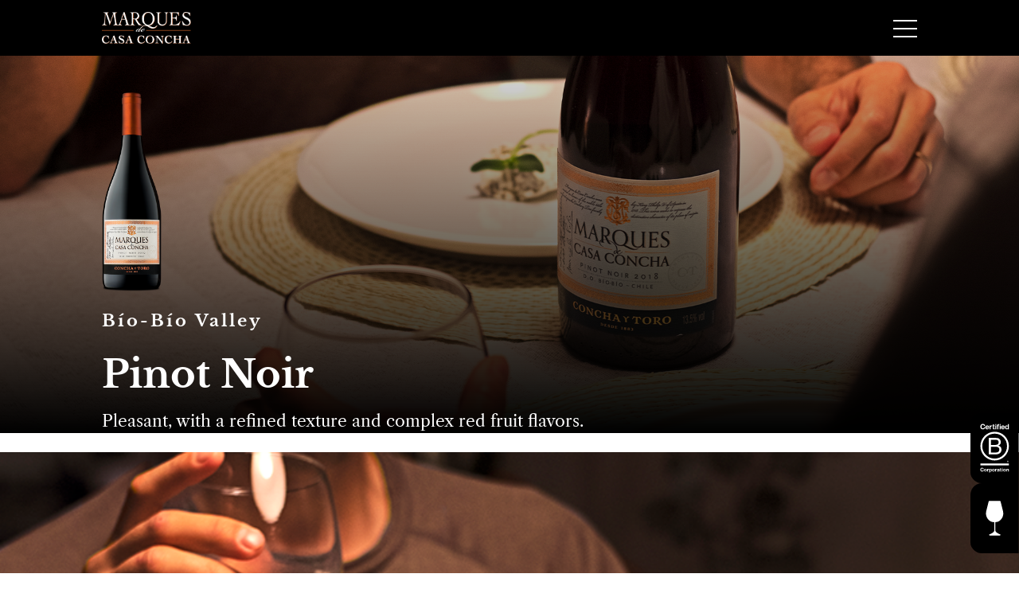

--- FILE ---
content_type: text/html; charset=UTF-8
request_url: https://marquesdecasaconcha.com/en/wines/pinot-noir-2/
body_size: 135379
content:
<!-- This page is cached by the Hummingbird Performance plugin v3.18.0 - https://wordpress.org/plugins/hummingbird-performance/. --><!DOCTYPE html PUBLIC "-//W3C//DTD XHTML 1.0 Transitional//EN" "http://www.w3.org/TR/xhtml1/DTD/xhtml1-transitional.dtd">
<html xmlns="http://www.w3.org/1999/xhtml" lang="en-US">
<head profile="http://gmpg.org/xfn/11">
	<title>Marques de Casa ConchaPinot Noir - Marques de Casa Concha</title><style id="wphb-used-css-vinos">@charset "UTF-8";@font-face{font-family:Libre Caslon Text;font-style:italic;font-weight:400;font-display:swap;src:url("https://fonts.gstatic.com/s/librecaslontext/v5/DdT678IGsGw1aF1JU10PUbTvNNaDMfq91-c.ttf") format("truetype")}@font-face{font-family:Libre Caslon Text;font-style:normal;font-weight:400;font-display:swap;src:url("https://fonts.gstatic.com/s/librecaslontext/v5/DdT878IGsGw1aF1JU10PUbTvNNaDMcq_.ttf") format("truetype")}@font-face{font-family:Libre Caslon Text;font-style:normal;font-weight:700;font-display:swap;src:url("https://fonts.gstatic.com/s/librecaslontext/v5/DdT578IGsGw1aF1JU10PUbTvNNaDMfID8sdj.ttf") format("truetype")}@font-face{font-family:Libre Baskerville;font-style:normal;font-weight:400;font-display:swap;src:url("https://fonts.gstatic.com/s/librebaskerville/v16/kmKnZrc3Hgbbcjq75U4uslyuy4kn0pNe.ttf") format("truetype")}@font-face{font-family:Libre Baskerville;font-style:normal;font-weight:700;font-display:swap;src:url("https://fonts.gstatic.com/s/librebaskerville/v16/kmKiZrc3Hgbbcjq75U4uslyuy4kn0qviTjYw.ttf") format("truetype")}@font-face{font-family:Nunito Sans;font-style:normal;font-weight:200;font-stretch:normal;font-display:swap;src:url("https://fonts.gstatic.com/s/nunitosans/v18/pe1mMImSLYBIv1o4X1M8ce2xCx3yop4tQpF_MeTm0lfGWVpNn64CL7U8upHZIbMV51Q42ptCp5F5bxqqtQ1yiU4GVilntA.ttf") format("truetype")}@font-face{font-family:Nunito Sans;font-style:normal;font-weight:300;font-stretch:normal;font-display:swap;src:url("https://fonts.gstatic.com/s/nunitosans/v18/pe1mMImSLYBIv1o4X1M8ce2xCx3yop4tQpF_MeTm0lfGWVpNn64CL7U8upHZIbMV51Q42ptCp5F5bxqqtQ1yiU4GiClntA.ttf") format("truetype")}@font-face{font-family:Nunito Sans;font-style:normal;font-weight:400;font-stretch:normal;font-display:swap;src:url("https://fonts.gstatic.com/s/nunitosans/v18/pe1mMImSLYBIv1o4X1M8ce2xCx3yop4tQpF_MeTm0lfGWVpNn64CL7U8upHZIbMV51Q42ptCp5F5bxqqtQ1yiU4G1ilntA.ttf") format("truetype")}@font-face{font-family:Nunito Sans;font-style:normal;font-weight:600;font-stretch:normal;font-display:swap;src:url("https://fonts.gstatic.com/s/nunitosans/v18/pe1mMImSLYBIv1o4X1M8ce2xCx3yop4tQpF_MeTm0lfGWVpNn64CL7U8upHZIbMV51Q42ptCp5F5bxqqtQ1yiU4GCC5ntA.ttf") format("truetype")}@font-face{font-family:Nunito Sans;font-style:normal;font-weight:700;font-stretch:normal;font-display:swap;src:url("https://fonts.gstatic.com/s/nunitosans/v18/pe1mMImSLYBIv1o4X1M8ce2xCx3yop4tQpF_MeTm0lfGWVpNn64CL7U8upHZIbMV51Q42ptCp5F5bxqqtQ1yiU4GMS5ntA.ttf") format("truetype")}@font-face{font-family:Nunito Sans;font-style:normal;font-weight:800;font-stretch:normal;font-display:swap;src:url("https://fonts.gstatic.com/s/nunitosans/v18/pe1mMImSLYBIv1o4X1M8ce2xCx3yop4tQpF_MeTm0lfGWVpNn64CL7U8upHZIbMV51Q42ptCp5F5bxqqtQ1yiU4GVi5ntA.ttf") format("truetype")}html{-webkit-font-smoothing:antialiased;-moz-osx-font-smoothing:grayscale}blockquote,body,div,dl,fieldset,form,h1,h2,h3,h4,h5,h6,html,li,ol,p,ul{margin:0;padding:0}*{-webkit-box-sizing:border-box;box-sizing:border-box}fieldset,img{border:0!important}input{background:0 0;border:0;outline:0}button,input,textarea{-webkit-appearance:none;-moz-appearance:none;appearance:none}cite,var{font-style:normal;font-weight:400}ol,ul{list-style:none}q:after,q:before{content:""}a{text-decoration:none}textarea{resize:none}@font-face{font-family:icomoon;src:url("https://marquesdecasaconcha.com/wp-content/themes/mcc-theme/components/merlin/icons/icomoon.eot?fwtrqf");src:url("https://marquesdecasaconcha.com/wp-content/themes/mcc-theme/components/merlin/icons/icomoon.eot?fwtrqf#iefix") format("embedded-opentype"),url("https://marquesdecasaconcha.com/wp-content/themes/mcc-theme/components/merlin/icons/icomoon.ttf?fwtrqf") format("truetype"),url("https://marquesdecasaconcha.com/wp-content/themes/mcc-theme/components/merlin/icons/icomoon.woff?fwtrqf") format("woff"),url("https://marquesdecasaconcha.com/wp-content/themes/mcc-theme/components/merlin/icons/icomoon.svg?fwtrqf#icomoon") format("svg");font-weight:400;font-style:normal;font-display:swap;}[class*=" icon-"],[class^=icon-]{speak:none;font-variant:normal;text-transform:none;-webkit-font-smoothing:antialiased;-moz-osx-font-smoothing:grayscale;font-style:normal;font-weight:400;line-height:1;font-family:icomoon!important}.icon-facebook:before{content:""}.icon-instagram:before{content:""}.blog-content a,.bold,.wysiwyg a,header p.title{font-weight:700}.blog-content blockquote,.italic,.wysiwyg blockquote{font-style:italic}.menu-responsive .menu-container ul li a{text-align:center}.blog-content ol,.blog-content p,.blog-content ul,.wysiwyg ol,.wysiwyg p,.wysiwyg ul{font-size:15px;line-height:160%}header p.title{font-size:21px;line-height:140%}.blog-content blockquote ol,.blog-content blockquote p,.blog-content blockquote ul,.wysiwyg blockquote ol,.wysiwyg blockquote p,.wysiwyg blockquote ul{font-size:24px;line-height:140%}.menu-responsive .menu-container ul li a{font-size:28px;line-height:140%}.clearfix:after,.clearfix:before{content:" ";display:table}.clearfix:after{clear:both;visibility:hidden;height:1px;margin-top:-1px;display:block}.blog-content blockquote:after,.blog-content blockquote:before,.wrap-l:after,.wrap-l:before,.wysiwyg blockquote:after,.wysiwyg blockquote:before{content:" ";display:table}.blog-content blockquote:after,.wrap-l:after,.wysiwyg blockquote:after{clear:both;visibility:hidden;height:1px;margin-top:-1px;display:block}.block-5,.block-5 li,.block-5 li .blog-content,.block-5 li .wysiwyg,.blog-content,.left,.menu-responsive .menu-container ul li,.menu-responsive .menu-container ul li a,.slider-1,.slider-2,.wysiwyg,header p.title{float:left}.right,main{float:right}.blog-content blockquote,.wrap-l,.wysiwyg blockquote{margin:0 auto;display:table}.no-padding{padding:0!important}.blog-content blockquote,.blog-content ul li,.relative,.slider-1,.slider-2,.wysiwyg blockquote,.wysiwyg ul li{position:relative}.absolute,.blog-content ul li:before,.wysiwyg ul li:before{position:absolute}.fixed,.modal{position:fixed}.cover{background-position:center;background-size:cover}img.cover{-o-object-fit:cover;object-fit:cover;width:100%;height:100%}.simpleParallax{z-index:1;width:100%;height:100%;position:absolute;top:0;left:0}.wrap-l{width:80%}.blog-content blockquote,.wysiwyg blockquote{width:90%}.block-5,.block-5 li,.block-5 li .blog-content,.block-5 li .wysiwyg,.blog-content,.header-marques,.menu-responsive .menu-container ul li,.menu-responsive .menu-container ul li a,.modal,.slider-1,.slider-2,.wysiwyg{width:100%}.grid-column-2{display:-ms-grid;-ms-grid-columns:(1fr)[2];grid-template-columns:repeat(2,1fr);display:grid}.modal{z-index:10}.modal{height:100vh}.simpleParallax>*{-o-object-fit:cover;object-fit:cover;width:100%;height:100%}.flex{display:-webkit-box;display:-ms-flexbox;display:flex}.transition,a,input,input:focus,textarea,textarea:focus{-webkit-transition:all .25s ease-in-out;transition:all .25s ease-in-out}.modal .close,header,header #hamburger span{-webkit-transition:all .5s ease-in-out;transition:all .5s ease-in-out}.menu-responsive,.transition-slower{-webkit-transition:all .75s ease-in-out;transition:all .75s ease-in-out}@media (width <= 1250px){.grid-column-2{display:-ms-grid;display:grid}}@media (width <= 850px){.blog-content blockquote,.wrap-l,.wysiwyg blockquote{width:90%}.grid-column-2{display:-ms-grid;-ms-grid-columns:(1fr)[2];grid-template-columns:repeat(2,1fr);display:grid}.blog-content ol,.blog-content p,.blog-content ul,.wysiwyg ol,.wysiwyg p,.wysiwyg ul{font-size:16px}.blog-content blockquote ol,.blog-content blockquote p,.blog-content blockquote ul,.wysiwyg blockquote ol,.wysiwyg blockquote p,.wysiwyg blockquote ul,header p.title{font-size:18px}.menu-responsive .menu-container ul li a{font-size:21px}header #hamburger{display:block}}@media (width <= 550px){.blog-content blockquote,.wrap-l,.wysiwyg blockquote{width:90%}.grid-column-2{display:-ms-grid;-ms-grid-columns:(1fr)[1];grid-template-columns:repeat(1,1fr);display:grid}.flex{display:block}.flex:after,.flex:before{content:" ";display:table}.flex:after{clear:both;visibility:hidden;height:1px;margin-top:-1px;display:block}.flex>*{float:left;width:100%!important}.flex>:after,.flex>:before{content:" ";display:table}.flex>:after{clear:both;visibility:hidden;height:1px;margin-top:-1px;display:block}}body,button,input,textarea{font-family:Libre Caslon Text}p,span a{font-family:Nunito Sans,sans-serif}:root{--h1-font-size:3rem;--h2-font-size:2.2rem;--h3-font-size:1.3rem;--body-font-size:1.3rem}@media screen and (width >= 64em){:root{--h1-font-size:3.8rem;--h2-font-size:2.2rem;--h3-font-size:1.2rem;--body-font-size:1rem}}@media screen and (width >= 68em){:root{--h1-font-size:3rem;--h2-font-size:2.5rem;--h3-font-size:1.5rem;--body-font-size:1.2rem}}h1{font-size:var(--h1-font-size)}h2{font-size:var(--h2-font-size)}h3,h3 p{font-size:var(--h3-font-size)}body{font-size:var(--body-font-size)}main{width:80%;padding:50px 0}.main-color{color:#d86a2e}.container-zoom{position:relative;overflow:hidden}.container-zoom img{margin-bottom:0;-webkit-transition:all 2s;transition:all 2s}.container-zoom:hover img{-webkit-transform:scale(1.1);transform:scale(1.1)}h4{text-transform:uppercase}main{float:none;width:initial;padding:0}button{color:#fff;background-color:#d86a2e;border:none;padding:1rem 0}.button,button{cursor:pointer;padding:10px 15px}.modal{z-index:10;display:none;top:0;left:0;overflow:hidden}.modal:after,.modal:before{content:" ";display:table}.modal:after{clear:both;visibility:hidden;height:1px;margin-top:-1px;display:block}.modal .close{z-index:10;color:#fff;cursor:pointer;background-color:#000;border-radius:50px;padding:10px;font-size:30px;position:absolute;top:calc(20% - 20px);right:calc(20% - 20px)}.modal .close:hover{-webkit-transform:rotate(-90deg);transform:rotate(-90deg)}.blog-content,.wysiwyg{font-family:Libre Caslon Text}.blog-content:after,.blog-content:before,.wysiwyg:after,.wysiwyg:before{content:" ";display:table}.blog-content:after,.wysiwyg:after{clear:both;visibility:hidden;height:1px;margin-top:-1px;display:block}.blog-content h1,.wysiwyg h1{line-height:140%}.blog-content h1,.blog-content h1 span,.blog-content h1 span a,.wysiwyg h1,.wysiwyg h1 span,.wysiwyg h1 span a{font-family:Libre Caslon Text!important}.blog-content h2,.wysiwyg h2{line-height:140%}.blog-content h2,.blog-content h2 span,.blog-content h2 span a,.wysiwyg h2,.wysiwyg h2 span,.wysiwyg h2 span a{font-family:Libre Caslon Text!important}.blog-content h3,.wysiwyg h3{line-height:140%}.blog-content h3,.blog-content h3 span,.blog-content h3 span a,.wysiwyg h3,.wysiwyg h3 span,.wysiwyg h3 span a{font-family:Libre Caslon Text!important}.blog-content h4,.wysiwyg h4{line-height:140%}.blog-content h4,.blog-content h4 span,.blog-content h4 span a,.wysiwyg h4,.wysiwyg h4 span,.wysiwyg h4 span a{font-family:Libre Caslon Text!important}.blog-content h5,.wysiwyg h5{line-height:140%}.blog-content h5,.blog-content h5 span,.blog-content h5 span a,.wysiwyg h5,.wysiwyg h5 span,.wysiwyg h5 span a{font-family:Libre Caslon Text!important}.blog-content h6,.wysiwyg h6{line-height:140%}.blog-content h6,.blog-content h6 span,.blog-content h6 span a,.wysiwyg h6,.wysiwyg h6 span,.wysiwyg h6 span a{font-family:Libre Caslon Text!important}.blog-content h1,.wysiwyg h1{font-size:33.6px}.blog-content h2,.wysiwyg h2{font-size:29.8px}.blog-content h3,.wysiwyg h3{font-size:26.5px}.blog-content h4,.wysiwyg h4{font-size:23.6px}.blog-content h5,.wysiwyg h5{font-size:20.9px}.blog-content h6,.wysiwyg h6{font-size:18.6px}.blog-content ol,.blog-content p,.blog-content ul,.wysiwyg ol,.wysiwyg p,.wysiwyg ul{margin:20px 0}.blog-content ol,.blog-content ol span,.blog-content ol span a,.blog-content p,.blog-content p span,.blog-content p span a,.blog-content ul,.blog-content ul span,.blog-content ul span a,.wysiwyg ol,.wysiwyg ol span,.wysiwyg ol span a,.wysiwyg p,.wysiwyg p span,.wysiwyg p span a,.wysiwyg ul,.wysiwyg ul span,.wysiwyg ul span a{font-family:Libre Caslon Text!important}.blog-content a,.wysiwyg a{color:#d86a2e;padding:0;-webkit-box-shadow:inset 0 -1px #d86a2e;box-shadow:inset 0 -1px #d86a2e}.blog-content a:hover,.wysiwyg a:hover{color:#fff;-webkit-box-shadow:inset 0 -40px #d86a2e;box-shadow:inset 0 -40px #d86a2e}.blog-content ol,.blog-content ul,.wysiwyg ol,.wysiwyg ul{margin:40px 0;padding-left:7%}.blog-content ol li,.blog-content ul li,.wysiwyg ol li,.wysiwyg ul li{margin:5px 0!important}.blog-content ul li,.wysiwyg ul li{list-style:none}.blog-content ul li:before,.wysiwyg ul li:before{content:"";background-color:#d86a2e;border-radius:10px;width:6px;height:6px;top:10px;left:-18px}.blog-content ol,.wysiwyg ol{list-style:decimal}.blog-content blockquote,.wysiwyg blockquote{margin-top:20px;margin-bottom:20px;padding-left:2.5%}.blog-content blockquote:before,.wysiwyg blockquote:before{background-color:#d86a2e;width:4px;height:calc(100% - 46px);position:absolute;top:26px;left:0}.blog-content img,.wysiwyg img{height:auto}.blog-content iframe,.wysiwyg iframe{width:100%;height:65vh}@media (width <= 850px){.blog-content blockquote,.wysiwyg blockquote{width:100%;padding-left:20px}.blog-content blockquote:before,.wysiwyg blockquote:before{width:3px}.blog-content blockquote p,.wysiwyg blockquote p{font-size:17px}.blog-content ol,.blog-content p,.blog-content ul,.wysiwyg ol,.wysiwyg p,.wysiwyg ul{font-size:13.5px}}.title-section{text-align:center;margin:3rem 0}.title-section h2{text-transform:capitalize;margin-bottom:.7rem}.title-section p{font-family:Nunito Sans,sans-serif;font-size:1.1rem}@media screen and (width >= 50em){.title-section p{font-size:1.5rem}}.section-recognize{background-color:#cfc6be;padding:2rem 0 5rem}.idioma{-webkit-box-orient:vertical;-webkit-box-direction:normal;-ms-flex-direction:column;flex-direction:column;align-items:center;display:-webkit-box;display:-ms-flexbox;display:flex}.idioma .wpml-ls-legacy-dropdown .wpml-ls-sub-menu{visibility:initial;border-top:1px solid #0000;position:absolute}.idioma .wpml-ls-native:after{content:"";display:none}.idioma .wpml-ls-legacy-dropdown a.wpml-ls-item-toggle:after{opacity:0}.idioma .wpml-ls-legacy-dropdown a{background-color:#0000;border:1px solid #0000}@media screen and (width >= 50em){.idioma{opacity:1;-webkit-box-orient:horizontal;-webkit-box-direction:normal;-ms-flex-direction:row;flex-direction:row;align-items:center;margin:1rem 0;display:-webkit-box;display:-ms-flexbox;display:flex}.idioma .wpml-ls-legacy-dropdown .wpml-ls-sub-menu{visibility:hidden;border-top:1px solid #0000;position:absolute}.idioma .wpml-ls-legacy-dropdown a.wpml-ls-item-toggle:after{opacity:1}.idioma span.wpml-ls-native{text-decoration:underline}.idioma .wpml-ls-legacy-dropdown{width:110px;max-width:100%}.idioma a.js-wpml-ls-item-toggle.wpml-ls-item-toggle{color:#fff;background-color:#0000;border:none}.idioma .wpml-ls-legacy-dropdown a{color:#d86a2e;background-color:#1a1a1a;border:none}.idioma .wpml-ls-statics-shortcode_actions ul li:hover>a{color:#fff;background-color:#0000}.idioma .wpml-ls-statics-shortcode_actions ul .wpml-ls-first-item a{color:#fff;cursor:pointer;padding-left:10px}.idioma .wpml-ls-statics-shortcode_actions ul .wpml-ls-first-item a:hover{color:#d86a2e;background-color:#1a1a1a}.idioma ul.wpml-ls-sub-menu li a{cursor:pointer;padding:10px 0}.idioma .idioma .wpml-ls-statics-shortcode_actions ul .wpml-ls-first-item a{cursor:pointer!important}}header p.title{color:#fff;padding:15px}header #hamburger{cursor:pointer;width:30px;height:20px;margin:17px 0}@media screen and (width >= 75em){header #hamburger{display:none}}header #hamburger span{background-color:#fff;width:100%;height:1.5px;position:absolute}header #hamburger span.line-1{top:0}header #hamburger span.line-2{top:50%}header #hamburger span.line-3{top:100%}header #hamburger:hover span.line-1{-webkit-transform:translateY(-2px);transform:translateY(-2px)}header #hamburger:hover span.line-3{-webkit-transform:translateY(2px);transform:translateY(2px)}header #hamburger.close span{position:absolute}header #hamburger.close span.line-1{top:10px;-webkit-transform:rotate(45deg);transform:rotate(45deg)}header #hamburger.close span.line-2{-webkit-transform:rotate(-45deg);transform:rotate(-45deg)}header #hamburger.close span.line-3{opacity:0}.menu-responsive{z-index:9;backdrop-filter:blur(5px);background-color:#ffffffbf;width:100%;padding:100px 10% 70px;position:fixed;top:0;bottom:0;right:-100%}.menu-responsive .idioma{border-top:1px solid #0000001a;margin-top:15px;padding-top:15px;display:block}.menu-responsive .idioma,.menu-responsive .idioma .wpml-ls-legacy-dropdown{text-align:center;width:100%}@media screen and (width >= 50em){.menu-responsive .idioma{display:none}.menu-responsive{padding-top:160px}}@media screen and (width >= 75em){.menu-responsive{display:none}}.menu-responsive .menu-container{float:left;z-index:1;width:100%;height:100%;position:relative;overflow-y:scroll}.menu-responsive .menu-container ul:after,.menu-responsive .menu-container ul:before{content:" ";display:table}.menu-responsive .menu-container ul:after{clear:both;visibility:hidden;height:1px;margin-top:-1px;display:block}.menu-responsive .menu-container ul li a{color:#000;padding:15px 0}.header-marques{z-index:10;background-color:#000;position:fixed;top:0}@media screen and (width >= 75em){.header-marques{position:relative}}.header-marques .logo{height:4rem}.header-marques .menu-container{justify-content:space-between;align-items:center;padding:1.5rem 0;display:none}@media screen and (width >= 75em){.header-marques .menu-container{display:-webkit-box;display:-ms-flexbox;display:flex}}.header-marques .menu-container .menu-left ul,.header-marques .menu-container .menu-right ul{display:-webkit-box;display:-ms-flexbox;display:flex}.header-marques .menu-container .menu-left ul li,.header-marques .menu-container .menu-right ul li{margin:0 1rem}.header-marques .menu-container .menu-left ul li a,.header-marques .menu-container .menu-right ul li a{color:#fff;text-transform:uppercase;font-size:.8rem;font-weight:400;-webkit-transition:color .3s;transition:color .3s}.header-marques .menu-container .menu-left ul li a:hover,.header-marques .menu-container .menu-right ul li a:hover{color:#d86a2e}.header-mobile{justify-content:space-between;align-items:center;padding:.5rem 0;display:-webkit-box;display:-ms-flexbox;display:flex}@media screen and (width >= 75em){.header-mobile{display:none}}.header-mobile .header-marques__logo-mobile .logo-mobile{height:2.5rem}.header-mobile .wrap-logo img.logo{height:60px}.top-bar{background-color:#1a1a1a;display:none}@media screen and (width >= 50em){.top-bar{display:block}}.top-bar .top-bar__content{color:#fff;text-transform:uppercase;justify-content:flex-end;align-items:center;font-size:.8rem;display:-webkit-box;display:-ms-flexbox;display:flex}.top-bar .top-bar__content .rrss{align-items:center;margin:0 .6rem;display:-webkit-box;display:-ms-flexbox;display:flex}.top-bar .top-bar__content .rrss .social-wrap a{-webkit-transition:all .3s;transition:all .3s}.top-bar .top-bar__content .rrss .social-wrap a:hover{-webkit-transform:translateY(-3px);transform:translateY(-3px)}.top-bar .top-bar__content .rrss .social-wrap i{color:#fff;margin:0 .4rem}.footer{background-color:#000;padding:3rem 0 0}.footer .footer__newsletter{-webkit-box-orient:vertical;-webkit-box-direction:normal;-ms-flex-direction:column;flex-direction:column;justify-content:center;align-items:center;max-width:1200px;margin:0 auto;display:-webkit-box;display:-ms-flexbox;display:flex}.footer .footer__newsletter h3{margin-bottom:1rem}.footer .footer__newsletter .footer__p{width:100%}.footer .footer__newsletter .footer__p p{color:#fff;text-align:center;width:90%;margin:0 auto}.footer .footer-menu{max-width:900px;margin-top:2rem;margin-left:auto;margin-right:auto}.footer .footer-menu ul{-webkit-box-orient:vertical;-webkit-box-direction:normal;-ms-flex-direction:column;flex-direction:column;justify-content:space-between;align-items:center;gap:.8rem;display:-webkit-box;display:-ms-flexbox;display:flex}@media screen and (width >= 50em){.footer .footer-menu ul{-webkit-box-orient:horizontal;-webkit-box-direction:normal;-ms-flex-direction:row;flex-direction:row;gap:0}}.footer .footer-menu ul li a{color:#fff;text-transform:uppercase;font-size:1rem;-webkit-transition:all .5s;transition:all .5s}.footer .footer-menu ul li a:hover{color:#d86a2e}.footer .footer-rrss{justify-content:center;max-width:900px;margin-top:1rem;margin-left:auto;margin-right:auto;display:-webkit-box;display:-ms-flexbox;display:flex}.footer .footer-rrss .rrss{text-align:center;width:100%;position:relative}.footer .footer-rrss .rrss:after,.footer .footer-rrss .rrss:before{content:"";background-color:#d86a2e;width:calc(50% - 50px);height:1px;margin-top:-50px;position:absolute;bottom:50%}.footer .footer-rrss .rrss:after{right:0}.footer .footer-rrss .rrss:before{left:0}.footer .footer-rrss .rrss a{color:#fff;display:inline-block}.footer .footer-rrss .rrss a:first-child{margin-right:15px}.footer .footer-rrss .rrss a:hover{-webkit-transform:translateY(-3px);transform:translateY(-3px)}.footer .footer-logo{justify-content:center;margin:1rem 0;display:-webkit-box;display:-ms-flexbox;display:flex}.footer .copyright{background-color:#d86a2e;justify-content:center;margin-top:1rem;padding:1rem;display:-webkit-box;display:-ms-flexbox;display:flex}.footer .copyright p{color:#fff;font-size:1rem}@media screen and (width >= 50em){.footer .copyright p{font-size:initial}}.form-field{-webkit-box-orient:vertical;-webkit-box-direction:normal;-ms-flex-direction:column;flex-direction:column;align-items:center;margin-top:2rem;display:-webkit-box;display:-ms-flexbox;display:flex;position:relative}@media screen and (width >= 50em){.form-field{margin-top:0}}.form-field br{display:none}@media screen and (width >= 50em){.form-field{-webkit-box-orient:horizontal;-webkit-box-direction:normal;-ms-flex-direction:row;flex-direction:row}}.form-field label{text-align:center}.form-field label .wpcf7-email{color:#fff;border:1px solid #d86a2e;width:90%;height:2.5rem;margin-right:4px;padding-left:10px}@media screen and (width >= 50em){.form-field label .wpcf7-email{width:auto}}.form-field input.wpcf7-form-control.wpcf7-submit{border:none;height:2.5rem;padding:.5rem 1.6rem;font-family:Nunito Sans,sans-serif;font-size:.9rem}.wpcf7{position:relative}.wpcf7 .wpcf7-response-output{color:#fff;font-size:.9rem;margin:0!important;position:absolute!important;top:-1.2rem!important}.page-banner{z-index:0;background-position:center;background-size:cover;justify-content:center;align-items:center;height:auto;min-height:27rem;padding:160px 0 3rem;display:-webkit-box;display:-ms-flexbox;display:flex;position:relative}@media screen and (width >= 50em){.page-banner{padding:inherit;min-height:30rem}}.page-banner:before{content:"";z-index:-1;background:-webkit-gradient(linear,left top,left bottom,from(#0000),to(#000));background:linear-gradient(#0000 0,#000 100%);width:100%;height:100%;position:absolute;top:0;left:0}.page-banner__content{text-align:center;color:#fff;z-index:1;text-align:left;-webkit-box-orient:vertical;-webkit-box-direction:normal;-ms-flex-direction:column;flex-direction:column;justify-content:center;align-items:flex-start;margin:0 auto;display:-webkit-box;display:-ms-flexbox;display:flex}@media screen and (width >= 50em){.page-banner__content{text-align:center;align-items:center;max-width:100%}}.page-banner h1,.page-banner h3{margin-bottom:1.5rem;font-family:Libre Baskerville,serif}@media screen and (width >= 50em){.page-banner h1,.page-banner h3{margin-bottom:0}}.page-banner h1{letter-spacing:initial}@media screen and (width >= 30em){.page-banner h1{letter-spacing:2px}}@media screen and (width >= 50em){.page-banner h1{letter-spacing:5px}}.page-banner h3{letter-spacing:3px}.page-banner h3 p{margin:0}@media screen and (width >= 50em){.page-banner h3{line-height:initial}}.page-banner .info p{margin:10px 0;font-size:1.2rem}@media screen and (width >= 50em){.page-banner .info p{font-size:1.6rem}}.page-banner a{margin-top:2rem}@media screen and (width >= 50em){.page-banner a{margin-top:2rem}}.grid-template-default{-ms-grid-columns:(1fr)[1];grid-template-columns:repeat(1,1fr)}@media screen and (width >= 50em){.grid-template-default{-ms-grid-columns:(1fr)[2];grid-template-columns:repeat(2,1fr)}}@media screen and (width >= 30em){.grid-template-default .item .container-zoom{width:80%;margin:0 auto 1rem}}@media screen and (width >= 50em){.grid-template-default .item .container-zoom{width:100%;height:100%;margin-bottom:0}}@media screen and (width >= 75em){.grid-template-default .item .container-zoom{height:100%}}.grid-template-default .item:first-child .item__content{color:#fff;text-align:left;-webkit-box-orient:vertical;-webkit-box-direction:normal;-ms-flex-direction:column;flex-direction:column;justify-content:center;align-items:flex-start;width:80%;height:100%;margin:0 auto;padding:4rem 0;display:-webkit-box;display:-ms-flexbox;display:flex}@media screen and (width >= 50em){.grid-template-default .item:first-child .item__content{width:95%;padding:4rem 1rem}}@media screen and (width >= 75em){.grid-template-default .item:first-child .item__content{width:70%}}.grid-template-default .item:first-child .item__content .item__info,.grid-template-default .item:first-child .item__content h2,.grid-template-default .item:first-child .item__content h3{margin-bottom:1rem}.grid-template-default .item:first-child .item__content button{margin-top:1.5rem}@media screen and (width >= 50em){.grid-template-default .item:first-child .item__content a{margin-bottom:1.5rem}}.grid-template-default .item:first-child .item__content .item__info{font-size:.9rem}.grid-template-default .item:first-child .item__content .item__info p{font-size:1.1rem}@media screen and (width >= 50em){.grid-template-default .item:first-child .item__content .item__info p{font-size:1.1rem}.grid-template-default .item:first-child .item__content .item__info{font-size:inherit}}.grid-template-default .item:first-child .item__content--bg-blanco{color:#000}.grid-template-default .item:first-child .item__content--bg-blanco .item__info{margin-top:1rem}@media screen and (width >= 50em){.grid-template-default .item:first-child .item__content--bg-blanco .item__info{margin-top:0}}.grid-template-default .item:first-child .item__content--bg-blanco .item__info p{color:#000}.grid-template-default .item:nth-child(2){-ms-grid-row:1;-ms-grid-row-align:center;grid-row:1;align-self:center}@media screen and (width >= 50em){.grid-template-default .item:nth-child(2){-ms-flex-item-align:initial;-ms-grid-row-align:initial;align-self:initial}}@media screen and (width >= 75em){.grid-template-default .item:nth-child(2){-ms-grid-row-align:center;align-self:center;padding-top:3rem}}@media screen and (width >= 30em){.grid-template-default .item:nth-child(2){grid-row:initial}}.grid-template-default .item:nth-child(2) img{-o-object-fit:cover;object-fit:cover;-o-object-position:top;object-position:top;width:100%;height:100%}.grid-color-blanco{background-color:#fff}.grid-blog{display:-ms-grid;-ms-grid-columns:(minmax(250px,1fr)) [auto-fit];grid-template-columns:repeat(auto-fit,minmax(250px,1fr));gap:2rem;display:grid}@media screen and (width >= 30em){.grid-blog{-ms-grid-columns:(1fr)[3];grid-template-columns:repeat(3,1fr)}}.grid-blog .item{text-align:center;-webkit-box-orient:vertical;-webkit-box-direction:normal;-ms-flex-direction:column;flex-direction:column;align-content:space-between;margin-bottom:3rem;display:-webkit-box;display:-ms-flexbox;display:flex}.grid-blog .item img{-o-object-fit:cover;object-fit:cover;width:100%;max-width:100%;max-height:17rem}@media screen and (width >= 50em){.grid-blog .item img{max-height:25rem}}.grid-blog .item h4{word-break:break-word;text-transform:initial;margin:1.5rem 0;font-family:Libre Baskerville,serif;font-size:1rem;font-weight:400}@media screen and (width >= 50em){.grid-blog .item h4{font-size:inherit}}.uppercase{text-transform:uppercase}.grid-instagram{display:-ms-grid;-ms-grid-columns:(minmax(160px,1fr)) [auto-fit];grid-template-columns:repeat(auto-fit,minmax(160px,1fr));gap:1rem;display:grid}@media screen and (width >= 30em){.grid-instagram{-ms-grid-columns:(1fr)[4];grid-template-columns:repeat(4,1fr)}}@media screen and (width >= 50em){.grid-instagram{-ms-grid-columns:(1fr)[4];grid-template-columns:repeat(4,1fr);gap:3rem}}.grid-instagram .item .container-zoom{height:300px}.grid-instagram .item .container-zoom img{width:100%;position:absolute}.grid-instagram .item img{height:auto}@media screen and (width >= 50em){.grid-instagram .item img{height:100%}}.item img{-o-object-fit:cover;object-fit:cover;max-width:100%;height:100%}h2.age-gate-subheading{color:#fff;font-size:1.5rem}form.age-gate-form{background:#000}.age-gate-additional-information,p.age-gate-challenge{color:#fff}.age-gate-heading.age-gate-logo img{max-width:100%;height:4rem;margin-bottom:2rem}form.age-gate-form{width:50%;max-width:100%;height:100%;position:absolute;top:0;right:0}.age-gate-wrapper{position:relative}form.age-gate-form{width:50%;max-width:100%;height:100%;display:-ms-grid;-ms-grid-columns:1fr 1fr;grid-template-columns:1fr 1fr;place-content:center;display:grid;position:absolute;top:0;right:0}form.age-gate-form *{grid-column:1/-1;margin-bottom:1rem}form.age-gate-form>button{-webkit-box-ordinal-group:2;-ms-flex-order:1;order:1;grid-column:auto}.age-gate-submit-yes{width:50%;margin:0 5px 10px auto}.age-gate-submit-no,.age-gate-submit-yes.age-gate-submit--reversed{background-color:#0000;border:1px solid #fff;width:50%;margin:0 auto 10px 5px}html{scroll-behavior:smooth}.wine-blog{background-color:#ebebeb;padding-top:3rem;padding-bottom:3rem}.wpcf7-form ::-webkit-input-placeholder{color:#fff}.wpcf7-form :-ms-input-placeholder{color:#fff}.wpcf7-form ::-moz-placeholder{color:#fff}.wpcf7-form ::placeholder{color:#fff}.wpcf7-form textarea{color:#fff;background-color:#0000;border:1px solid #fff;width:97.5%;padding:10px}.wpcf7-form .wpcf7-submit{color:#fff;text-transform:uppercase;cursor:pointer;background-color:#d86a2e;align-items:center;margin:2rem auto 0;padding:.8rem 1.6rem;font-family:Nunito Sans,sans-serif;font-size:.9rem;font-weight:700;-webkit-transition:background-color .4s;transition:background-color .4s;display:-webkit-box;display:-ms-flexbox;display:flex}@media screen and (width >= 50em){.wpcf7-form .wpcf7-submit{margin:2rem auto}}.wpcf7-form .wpcf7-submit:hover{background-color:#9c4a1d}form.wpcf7-form{opacity:1;-webkit-transition:opacity .7s;transition:opacity .7s}form.wpcf7-form:hide{opacity:0}.grid-blog .item{display:-ms-grid;display:grid}.grid-blog .item span{margin:.5rem 0}.grid-blog .item img{height:22rem}.grid-blog .item h4{word-break:break-word;min-height:4.1rem}.page-banner--wine{height:34rem;margin-bottom:1.5rem}@media screen and (width >= 50em){.page-banner--wine{height:inherit;margin-bottom:3rem}}.page-banner--wine .page-banner__content{display:-ms-grid;-ms-grid-columns:(1fr)[12];grid-template-columns:repeat(12,1fr);display:grid}.page-banner--wine .page-banner__content .bottle{-ms-grid-column:1;-ms-grid-column-span:12;grid-column:1/13;height:250px;margin-bottom:1.5rem;position:relative;bottom:0}@media screen and (width >= 50em){.page-banner--wine .page-banner__content .bottle{-ms-grid-column:2;-ms-grid-column-span:3;grid-column:2/5;height:550px;bottom:-6rem}}@media screen and (width >= 75em){.page-banner--wine .page-banner__content .bottle{-ms-grid-column:3;-ms-grid-column-span:2;grid-column:3/5}}.page-banner--wine .page-banner__content .wrap-info{text-align:left;-ms-grid-column:1;-ms-grid-column-span:12;grid-column:1/13}@media screen and (width >= 50em){.page-banner--wine .page-banner__content .wrap-info{-ms-grid-column:5;-ms-grid-column-span:8;grid-column:5/13}}.page-banner--wine .page-banner__content .wrap-info h3{font-family:Libre Baskerville,serif}.page-banner--wine .page-banner__content .wrap-info h1{margin:1rem 0}.wrap-info-general{-webkit-box-orient:vertical;-webkit-box-direction:normal;-ms-flex-direction:column;flex-direction:column;justify-content:center;align-items:flex-start;display:-webkit-box;display:-ms-flexbox;display:flex}.wrap-catas__data{-webkit-box-orient:vertical;-webkit-box-direction:normal;-ms-flex-direction:column;flex-direction:column;margin-top:1.5rem;display:-webkit-box;display:-ms-flexbox;display:flex}@media screen and (width >= 50em){.wrap-catas__data{margin-top:-.5rem}}.wrap-catas__data .each-cata{font-size:1.1rem}.wrap-catas__data .each-cata p{font-family:Nunito Sans,sans-serif;display:inline-block}.wrap-catas__data .each-cata .percent{min-width:65px}.wrap-alcohol{font-size:1.1rem}.info-recomendacion{display:-ms-grid;-ms-grid-columns:(1fr)[12];grid-template-columns:repeat(12,1fr);gap:1.5rem;margin-top:1.5rem;display:grid}.info-recomendacion .content-info{-ms-grid-column:1;-ms-grid-column-span:12;grid-column:1/13}@media screen and (width >= 50em){.info-recomendacion .content-info{-ms-grid-column:1;-ms-grid-column-span:12;grid-column:1/13}}.info-recomendacion .content-info .item__info{-webkit-box-orient:vertical;-webkit-box-direction:normal;-ms-flex-direction:column;flex-direction:column;align-items:flex-start;display:-webkit-box;display:-ms-flexbox;display:flex}.info-recomendacion .content-info .item__info a{margin-top:.8rem}.data-valle{background-color:#f3eee8}.data-valle .title-section--valle{padding:3rem 0}.data-valle .title-section--valle .section--valle__bajada{max-width:70%;margin-left:auto;margin-right:auto}.images-valle img{-o-object-fit:cover;object-fit:cover;-o-object-position:top center;object-position:top center;width:100%;height:100%}.slider-1:after,.slider-1:before{content:" ";display:table}.slider-1:after{clear:both;visibility:hidden;height:1px;margin-top:-1px;display:block}.slider-2:after,.slider-2:before{content:" ";display:table}.slider-2:after{clear:both;visibility:hidden;height:1px;margin-top:-1px;display:block}.block-5:after,.block-5:before{content:" ";display:table}.block-5:after{clear:both;visibility:hidden;height:1px;margin-top:-1px;display:block}.block-5 li{margin-top:20px}.block-5 li:after,.block-5 li:before{content:" ";display:table}.block-5 li:after{clear:both;visibility:hidden;height:1px;margin-top:-1px;display:block}.block-5 li:first-child{margin-top:0}.block-5 li .blog-content,.block-5 li .wysiwyg{padding:15px}.block-5 li .blog-content:after,.block-5 li .blog-content:before,.block-5 li .wysiwyg:after,.block-5 li .wysiwyg:before{content:" ";display:table}.block-5 li .blog-content:after,.block-5 li .wysiwyg:after{clear:both;visibility:hidden;height:1px;margin-top:-1px;display:block}.age-gate{overflow-y:visible!important}.age-gate-wrapper .age-gate{position:initial!important;padding:initial!important}.age-gate .age-gate-submit-yes{border-radius:0;padding:.5rem 0;color:#fff!important;background-color:#d86a2e!important}.age-gate .age-gate-submit-no{background:0 0;border:1px solid;border-radius:0;padding:.4rem}.age-gate .age-gate-heading{order:1}.age-gate .age-gate-heading img{width:auto;height:10rem}.age-gate .age-gate-subheadline{order:2}.age-gate .content-links{order:3}.age-gate .age-gate-fields{order:4;display:grid}.age-gate .age-gate-fields .age-gate-buttons{order:3}.age-gate .age-gate-additional-information p{font-size:20px;margin-bottom:1rem!important}@media (width <= 758px){.age-gate .age-gate-additional-information p{font-size:20.8px}}.age-gate .age-gate-buttons button{margin:0 5px 10px 0;padding:10px 15px;font-size:13.33px}.age-gate .age-gate-submit-no{padding:9px 15px!important}.age-gate .age-gate-form{padding:20px}.age-gate .age-gate-challenge,.age-gate .content-links{font-family:Libre Baskerville,serif}.age-gate a.language{font-family:Nunito Sans,sans-serif}.age-gate .age-gate-subheadline{display:none}img:is([sizes=auto i],[sizes^="auto," i]){contain-intrinsic-size:3000px 1500px}.wp-block-button__link{box-sizing:border-box;cursor:pointer;text-align:center;word-break:break-word;align-content:center;height:100%;display:inline-block}:root :where(.wp-block-button .wp-block-button__link.is-style-outline),:root :where(.wp-block-button.is-style-outline > .wp-block-button__link){border:2px solid;padding:.667em 1.333em}:root :where(.wp-block-button .wp-block-button__link.is-style-outline:not(.has-text-color)),:root :where(.wp-block-button.is-style-outline > .wp-block-button__link:not(.has-text-color)){color:currentColor}:root :where(.wp-block-button .wp-block-button__link.is-style-outline:not(.has-background)),:root :where(.wp-block-button.is-style-outline > .wp-block-button__link:not(.has-background)){background-color:initial;background-image:none}.wp-block-columns{box-sizing:border-box;display:flex;flex-wrap:wrap!important;align-items:normal!important}@media (width >= 782px){.wp-block-columns{flex-wrap:nowrap!important}}:root :where(.wp-block-cover h1:not(.has-text-color)),:root :where(.wp-block-cover h2:not(.has-text-color)),:root :where(.wp-block-cover h3:not(.has-text-color)),:root :where(.wp-block-cover h4:not(.has-text-color)),:root :where(.wp-block-cover h5:not(.has-text-color)),:root :where(.wp-block-cover h6:not(.has-text-color)),:root :where(.wp-block-cover p:not(.has-text-color)){color:inherit}:root :where(.wp-block-image.is-style-rounded img,.wp-block-image .is-style-rounded img){border-radius:9999px}@keyframes turn-off-visibility{0%{opacity:1;visibility:visible}99%{opacity:0;visibility:visible}to{opacity:0;visibility:hidden}}@keyframes lightbox-zoom-out{0%{visibility:visible;transform:translate(-50%,-50%) scale(1)}99%{visibility:visible}to{transform:translate(calc((-100vw + var(--wp--lightbox-scrollbar-width))/ 2 + var(--wp--lightbox-initial-left-position)),calc(-50vh + var(--wp--lightbox-initial-top-position))) scale(var(--wp--lightbox-scale));visibility:hidden}}:root :where(.wp-block-latest-posts.is-grid){padding:0}:root :where(.wp-block-latest-posts.wp-block-latest-posts__list){padding-left:0}ol,ul{box-sizing:border-box}:root :where(.wp-block-list.has-background){padding:1.25em 2.375em}:root :where(p.has-background){padding:1.25em 2.375em}:where(p.has-text-color:not(.has-link-color)) a{color:inherit}:where(.wp-block-post-comments-form) input:not([type=submit]),:where(.wp-block-post-comments-form) textarea{border:1px solid #949494;font-family:inherit;font-size:1em}:where(.wp-block-post-comments-form) input:where(:not([type=submit]):not([type=checkbox])),:where(.wp-block-post-comments-form) textarea{padding:calc(.667em + 2px)}.wp-block-pullquote{box-sizing:border-box;overflow-wrap:break-word;text-align:center;margin:0 0 1em;padding:4em 0}.wp-block-pullquote blockquote,.wp-block-pullquote cite,.wp-block-pullquote p{color:inherit}.wp-block-pullquote blockquote{margin:0}.wp-block-pullquote p{margin-top:0}.wp-block-pullquote p:last-child{margin-bottom:0}.wp-block-pullquote cite,.wp-block-pullquote footer{position:relative}.wp-block-pullquote cite{color:inherit;display:block}.wp-block-post-template{box-sizing:border-box;max-width:100%;margin-top:0;margin-bottom:0;padding:0;list-style:none}:root :where(.wp-block-separator.is-style-dots){text-align:center;height:auto;line-height:1}:root :where(.wp-block-separator.is-style-dots):before{color:currentColor;content:"···";letter-spacing:2em;padding-left:2em;font-family:serif;font-size:1.5em}:root :where(.wp-block-site-logo.is-style-rounded){border-radius:9999px}:root :where(.wp-block-social-links .wp-social-link a){padding:.25em}:root :where(.wp-block-social-links.is-style-logos-only .wp-social-link a){padding:0}:root :where(.wp-block-social-links.is-style-pill-shape .wp-social-link a){padding-left:.666667em;padding-right:.666667em}:root :where(.wp-block-tag-cloud.is-style-outline){flex-wrap:wrap;gap:1ch;display:flex}:root :where(.wp-block-tag-cloud.is-style-outline a){border:1px solid;margin-right:0;padding:1ch 2ch;font-size:unset!important;text-decoration:none!important}:root :where(.wp-block-table-of-contents){box-sizing:border-box}:root{}:root .has-midnight-gradient-background{background:linear-gradient(135deg,#020381,#2874fc)}html :where(.has-border-color){border-style:solid}html :where([style*=border-top-color]){border-top-style:solid}html :where([style*=border-right-color]){border-right-style:solid}html :where([style*=border-bottom-color]){border-bottom-style:solid}html :where([style*=border-left-color]){border-left-style:solid}html :where([style*=border-width]){border-style:solid}html :where([style*=border-top-width]){border-top-style:solid}html :where([style*=border-right-width]){border-right-style:solid}html :where([style*=border-bottom-width]){border-bottom-style:solid}html :where([style*=border-left-width]){border-left-style:solid}html :where(img[class*=wp-image-]){max-width:100%;height:auto}html :where(.is-position-sticky){}@media screen and (width <= 600px){html :where(.is-position-sticky){}}/*! This file is auto-generated */.wp-block-button__link{color:#fff;background-color:#32373c;border-radius:9999px;box-shadow:none;text-decoration:none;padding:calc(.667em + 2px) calc(1.333em + 2px);font-size:1.125em}.wp-block-file__button{background:#32373c;color:#fff;text-decoration:none}:root{--wp--preset--color--black:#000000;--wp--preset--color--cyan-bluish-gray:#abb8c3;--wp--preset--color--white:#ffffff;--wp--preset--color--pale-pink:#f78da7;--wp--preset--color--vivid-red:#cf2e2e;--wp--preset--color--luminous-vivid-orange:#ff6900;--wp--preset--color--luminous-vivid-amber:#fcb900;--wp--preset--color--light-green-cyan:#7bdcb5;--wp--preset--color--vivid-green-cyan:#00d084;--wp--preset--color--pale-cyan-blue:#8ed1fc;--wp--preset--color--vivid-cyan-blue:#0693e3;--wp--preset--color--vivid-purple:#9b51e0;--wp--preset--gradient--vivid-cyan-blue-to-vivid-purple:linear-gradient(135deg,rgba(6,147,227,1) 0%,rgb(155,81,224) 100%);--wp--preset--gradient--light-green-cyan-to-vivid-green-cyan:linear-gradient(135deg,rgb(122,220,180) 0%,rgb(0,208,130) 100%);--wp--preset--gradient--luminous-vivid-amber-to-luminous-vivid-orange:linear-gradient(135deg,rgba(252,185,0,1) 0%,rgba(255,105,0,1) 100%);--wp--preset--gradient--luminous-vivid-orange-to-vivid-red:linear-gradient(135deg,rgba(255,105,0,1) 0%,rgb(207,46,46) 100%);--wp--preset--gradient--very-light-gray-to-cyan-bluish-gray:linear-gradient(135deg,rgb(238,238,238) 0%,rgb(169,184,195) 100%);--wp--preset--gradient--cool-to-warm-spectrum:linear-gradient(135deg,rgb(74,234,220) 0%,rgb(151,120,209) 20%,rgb(207,42,186) 40%,rgb(238,44,130) 60%,rgb(251,105,98) 80%,rgb(254,248,76) 100%);--wp--preset--gradient--blush-light-purple:linear-gradient(135deg,rgb(255,206,236) 0%,rgb(152,150,240) 100%);--wp--preset--gradient--blush-bordeaux:linear-gradient(135deg,rgb(254,205,165) 0%,rgb(254,45,45) 50%,rgb(107,0,62) 100%);--wp--preset--gradient--luminous-dusk:linear-gradient(135deg,rgb(255,203,112) 0%,rgb(199,81,192) 50%,rgb(65,88,208) 100%);--wp--preset--gradient--pale-ocean:linear-gradient(135deg,rgb(255,245,203) 0%,rgb(182,227,212) 50%,rgb(51,167,181) 100%);--wp--preset--gradient--electric-grass:linear-gradient(135deg,rgb(202,248,128) 0%,rgb(113,206,126) 100%);--wp--preset--gradient--midnight:linear-gradient(135deg,rgb(2,3,129) 0%,rgb(40,116,252) 100%);--wp--preset--font-size--small:13px;--wp--preset--font-size--medium:20px;--wp--preset--font-size--large:36px;--wp--preset--font-size--x-large:42px}body .is-layout-flex{display:flex}.is-layout-flex{flex-wrap:wrap;align-items:center}.is-layout-flex>:is(*,div){margin:0}body .is-layout-grid{display:grid}.is-layout-grid>:is(*,div){margin:0}.has-black-color{color:var(--wp--preset--color--black)!important}.has-cyan-bluish-gray-color{color:var(--wp--preset--color--cyan-bluish-gray)!important}.has-white-color{color:var(--wp--preset--color--white)!important}.has-pale-pink-color{color:var(--wp--preset--color--pale-pink)!important}.has-vivid-red-color{color:var(--wp--preset--color--vivid-red)!important}.has-luminous-vivid-orange-color{color:var(--wp--preset--color--luminous-vivid-orange)!important}.has-luminous-vivid-amber-color{color:var(--wp--preset--color--luminous-vivid-amber)!important}.has-light-green-cyan-color{color:var(--wp--preset--color--light-green-cyan)!important}.has-vivid-green-cyan-color{color:var(--wp--preset--color--vivid-green-cyan)!important}.has-pale-cyan-blue-color{color:var(--wp--preset--color--pale-cyan-blue)!important}.has-vivid-cyan-blue-color{color:var(--wp--preset--color--vivid-cyan-blue)!important}.has-vivid-purple-color{color:var(--wp--preset--color--vivid-purple)!important}.has-black-background-color{background-color:var(--wp--preset--color--black)!important}.has-cyan-bluish-gray-background-color{background-color:var(--wp--preset--color--cyan-bluish-gray)!important}.has-white-background-color{background-color:var(--wp--preset--color--white)!important}.has-pale-pink-background-color{background-color:var(--wp--preset--color--pale-pink)!important}.has-vivid-red-background-color{background-color:var(--wp--preset--color--vivid-red)!important}.has-luminous-vivid-orange-background-color{background-color:var(--wp--preset--color--luminous-vivid-orange)!important}.has-luminous-vivid-amber-background-color{background-color:var(--wp--preset--color--luminous-vivid-amber)!important}.has-light-green-cyan-background-color{background-color:var(--wp--preset--color--light-green-cyan)!important}.has-vivid-green-cyan-background-color{background-color:var(--wp--preset--color--vivid-green-cyan)!important}.has-pale-cyan-blue-background-color{background-color:var(--wp--preset--color--pale-cyan-blue)!important}.has-vivid-cyan-blue-background-color{background-color:var(--wp--preset--color--vivid-cyan-blue)!important}.has-vivid-purple-background-color{background-color:var(--wp--preset--color--vivid-purple)!important}.has-black-border-color{border-color:var(--wp--preset--color--black)!important}.has-cyan-bluish-gray-border-color{border-color:var(--wp--preset--color--cyan-bluish-gray)!important}.has-white-border-color{border-color:var(--wp--preset--color--white)!important}.has-pale-pink-border-color{border-color:var(--wp--preset--color--pale-pink)!important}.has-vivid-red-border-color{border-color:var(--wp--preset--color--vivid-red)!important}.has-luminous-vivid-orange-border-color{border-color:var(--wp--preset--color--luminous-vivid-orange)!important}.has-luminous-vivid-amber-border-color{border-color:var(--wp--preset--color--luminous-vivid-amber)!important}.has-light-green-cyan-border-color{border-color:var(--wp--preset--color--light-green-cyan)!important}.has-vivid-green-cyan-border-color{border-color:var(--wp--preset--color--vivid-green-cyan)!important}.has-pale-cyan-blue-border-color{border-color:var(--wp--preset--color--pale-cyan-blue)!important}.has-vivid-cyan-blue-border-color{border-color:var(--wp--preset--color--vivid-cyan-blue)!important}.has-vivid-purple-border-color{border-color:var(--wp--preset--color--vivid-purple)!important}.has-vivid-cyan-blue-to-vivid-purple-gradient-background{background:var(--wp--preset--gradient--vivid-cyan-blue-to-vivid-purple)!important}.has-light-green-cyan-to-vivid-green-cyan-gradient-background{background:var(--wp--preset--gradient--light-green-cyan-to-vivid-green-cyan)!important}.has-luminous-vivid-amber-to-luminous-vivid-orange-gradient-background{background:var(--wp--preset--gradient--luminous-vivid-amber-to-luminous-vivid-orange)!important}.has-luminous-vivid-orange-to-vivid-red-gradient-background{background:var(--wp--preset--gradient--luminous-vivid-orange-to-vivid-red)!important}.has-very-light-gray-to-cyan-bluish-gray-gradient-background{background:var(--wp--preset--gradient--very-light-gray-to-cyan-bluish-gray)!important}.has-cool-to-warm-spectrum-gradient-background{background:var(--wp--preset--gradient--cool-to-warm-spectrum)!important}.has-blush-light-purple-gradient-background{background:var(--wp--preset--gradient--blush-light-purple)!important}.has-blush-bordeaux-gradient-background{background:var(--wp--preset--gradient--blush-bordeaux)!important}.has-luminous-dusk-gradient-background{background:var(--wp--preset--gradient--luminous-dusk)!important}.has-pale-ocean-gradient-background{background:var(--wp--preset--gradient--pale-ocean)!important}.has-electric-grass-gradient-background{background:var(--wp--preset--gradient--electric-grass)!important}.has-midnight-gradient-background{background:var(--wp--preset--gradient--midnight)!important}.has-small-font-size{font-size:var(--wp--preset--font-size--small)!important}.has-medium-font-size{font-size:var(--wp--preset--font-size--medium)!important}.has-large-font-size{font-size:var(--wp--preset--font-size--large)!important}.has-x-large-font-size{font-size:var(--wp--preset--font-size--x-large)!important}:root :where(.wp-block-pullquote){font-size:1.5em;line-height:1.6}:root{--ag-form-background:rgba(0,0,0,1);--ag-text-color:#ffffff}:root{--ag-form-margin:auto auto}.age-gate{background-color:var(--ag-form-background,#fff);border:var(--ag-form-border,0);border-radius:var(--ag-form-radius,0);border-width:var(--ag-form-border-width,0);box-shadow:var(--ag-form-shadow,none);color:var(--ag-text-color,#333);margin:var(--ag-form-margin,auto);max-height:var(--ag-form-max-height,calc(94vh - var(--ag-vh-offset,0px)));max-width:var(--ag-form-max-width,500px);overflow-y:auto;padding:var(--ag-form-padding,20px);position:relative;scrollbar-width:var(--ag-scrollbar-display,none);width:100%;z-index:var(--ag-form-z-index,10000)}.age-gate::-webkit-scrollbar{display:var(--ag-scrollbar-display,none)}.age-gate *{box-sizing:border-box}.age-gate h1:after,.age-gate h1:before,.age-gate h2:after,.age-gate h2:before,.age-gate h3:after,.age-gate h3:before,.age-gate h4:after,.age-gate h4:before,.age-gate h5:after,.age-gate h5:before,.age-gate h6:after,.age-gate h6:before{content:none}.age-gate-additional-information{font-size:var(--ag-text-additional-size,12px);margin:var(--ag-text-additional-margin,0);padding:var(--ag-text-additional-padding,0)}.age-gate-additional-information p:last-of-type{margin-bottom:0}.age-gate-background-color{-webkit-backdrop-filter:blur(var(--ag-blur));backdrop-filter:blur(var(--ag-blur));background:var(--ag-background-color,#fff);opacity:var(--ag-background-opacity,1);z-index:1}.age-gate-background,.age-gate-background-color{height:calc(100vh - var(--ag-vh-offset,0px));left:0;position:fixed;top:0;width:var(--ag-overlay-width,100%)}.age-gate-background{background-image:var(--ag-background-image);background-position:var(--ag-background-image-position);background-repeat:var(--ag-background-image-repeat);background-size:var(--ag-background-image-size,cover);opacity:var(--ag-background-image-opacity);z-index:2}.age-gate-background iframe{bottom:0;height:100%;left:0;-o-object-fit:cover;object-fit:cover;position:absolute;right:0;top:0;width:100%}.age-gate-buttons{align-items:center;display:flex;gap:var(--ag-button-gap,10px);justify-content:center}.age-gate-errors{padding:var(--ag-text-errors-padding,0 10px)}.age-gate-errors:empty{padding:0}.age-gate-fields{border-width:0;display:block;margin:var(--ag-fields-margin,0 auto 1rem);max-width:var(--ag-fields-width,100%);padding:0;width:100%}.age-gate-form{align-items:center;display:flex;flex-direction:column;height:100%;justify-content:center}.age-gate-heading-title{font-size:var(--ag-text-heading-size,2rem);font-weight:var(--ag-text-heading-weight,700);margin:var(--ag-text-heading-margin,0 0 1rem)}.age-gate-loader{align-items:center;background:rgba(0,0,0,.4);color:var(--ag-loader-color,#000);display:none;height:calc(100vh - var(--ag-vh-offset,0px));justify-content:center;left:0;position:fixed;top:0;width:100%;z-index:100000}.age-gate-loader img,.age-gate-loader svg{display:block;height:70px;width:70px}.age-gate-heading-title-logo{height:var(--ag-logo-height,auto);max-width:var(--ag-logo-max-width,100%)}.age-gate-subheadline{font-size:var(--ag-text-subheadline-size,1.2rem);font-weight:var(--ag-text-subheadline-weight,500);margin:var(--ag-text-subheadline-margin,0 0 1rem)}.age-gate-submit{margin:var(--ag-submit-margin,0 0 1rem)}button.age-gate-submit-no,button.age-gate-submit-yes{background-color:var(--ag-button-color-background,#333);border:var(--ag-button-border,0);border-radius:var(--ag-button-radius,3px);color:var(--ag-button-color-text,#fff);cursor:var(--ag-button-cursor,pointer);font-size:var(--ag-button-size,1rem);font-weight:var(--ag-button-weight,600);padding:var(--ag-button-padding,.5rem 1rem)}button.age-gate-submit-no:active,button.age-gate-submit-no:focus,button.age-gate-submit-no:hover,button.age-gate-submit-yes:active,button.age-gate-submit-yes:focus,button.age-gate-submit-yes:hover{background-color:var(--ag-button-color-hover,#323232);border:var(--ag-button-hover-border,0);color:var(--ag-button-color-text-hover,#fff)}button.age-gate-submit-no,button.age-gate-submit-yes{margin:var(--ag-button-margin,0)}.age-gate-wrapper{box-sizing:border-box;display:var(--ag-form-display,flex);height:calc(100vh - var(--ag-vh-offset,0px));left:var(--ag-form-left,0);overflow-y:var(--ag-form-overlow,auto);padding:var(--ag-wrapper-padding,20px);position:var(--ag-form-position,fixed);text-align:var(--ag-text-align,center);top:var(--ag-form-top,0);transition-duration:var(--ag-transition-duration,.3s);transition-property:all;transition-timing-function:var(--ag-transition-timing,ease);width:var(--ag-overlay-width,100%);z-index:var(--ag-form-z-index,10000)}:root{--ag-form-background:rgba(0,0,0,1);--ag-text-color:#ffffff}/*!
 * animate.css -http://daneden.me/animate
 * Version - 3.6.0
 * Licensed under the MIT license - http://opensource.org/licenses/MIT
 *
 * Copyright (c) 2018 Daniel Eden
 */.wpcf7 .screen-reader-response{position:absolute;overflow:hidden;clip:rect(1px,1px,1px,1px);clip-path:inset(50%);height:1px;width:1px;margin:-1px;padding:0;border:0;word-wrap:normal!important}.wpcf7 .hidden-fields-container{display:none}.wpcf7 form .wpcf7-response-output{margin:2em .5em 1em;padding:.2em 1em;border:2px solid #00a0d2}.wpcf7 form.init .wpcf7-response-output{display:none}.wpcf7-form-control-wrap{position:relative}.wpcf7 input[type=file]{cursor:pointer}.wpcf7 input[type=file]:disabled{cursor:default}.wpcf7 .wpcf7-submit:disabled{cursor:not-allowed}.wpcf7 input[type=email],.wpcf7 input[type=url]{direction:ltr}.wpml-ls-legacy-dropdown{width:15.5em;max-width:100%}.wpml-ls-legacy-dropdown>ul{position:relative;padding:0;margin:0!important;list-style-type:none}.wpml-ls-legacy-dropdown .wpml-ls-current-language:focus .wpml-ls-sub-menu,.wpml-ls-legacy-dropdown .wpml-ls-current-language:hover .wpml-ls-sub-menu{visibility:visible}.wpml-ls-legacy-dropdown .wpml-ls-item{padding:0;margin:0;list-style-type:none}.wpml-ls-legacy-dropdown a{display:block;text-decoration:none;color:#444;border:1px solid #cdcdcd;background-color:#fff;padding:5px 10px;line-height:1}.wpml-ls-legacy-dropdown a span{vertical-align:middle}.wpml-ls-legacy-dropdown a.wpml-ls-item-toggle{position:relative;padding-right:calc(10px + 1.4em)}.wpml-ls-legacy-dropdown a.wpml-ls-item-toggle:after{content:"";vertical-align:middle;display:inline-block;border:.35em solid transparent;border-top:.5em solid;position:absolute;right:10px;top:calc(50% - .175em)}.wpml-ls-legacy-dropdown .wpml-ls-current-language:hover>a,.wpml-ls-legacy-dropdown a:focus,.wpml-ls-legacy-dropdown a:hover{color:#000;background:#eee}.wpml-ls-legacy-dropdown .wpml-ls-sub-menu{visibility:hidden;position:absolute;top:100%;right:0;left:0;border-top:1px solid #cdcdcd;padding:0;margin:0;list-style-type:none;z-index:101}.wpml-ls-legacy-dropdown .wpml-ls-sub-menu a{border-width:0 1px 1px}[data-aos][data-aos][data-aos-duration="50"],body[data-aos-duration="50"] [data-aos]{transition-duration:50ms}[data-aos][data-aos][data-aos-duration="100"],body[data-aos-duration="100"] [data-aos]{transition-duration:.1s}[data-aos][data-aos][data-aos-duration="150"],body[data-aos-duration="150"] [data-aos]{transition-duration:.15s}[data-aos][data-aos][data-aos-duration="400"],body[data-aos-duration="400"] [data-aos]{transition-duration:.4s}[data-aos][data-aos][data-aos-duration="800"],body[data-aos-duration="800"] [data-aos]{transition-duration:.8s}[data-aos][data-aos][data-aos-duration="1000"],body[data-aos-duration="1000"] [data-aos]{transition-duration:1s}[data-aos][data-aos][data-aos-duration="1500"],body[data-aos-duration="1500"] [data-aos]{transition-duration:1.5s}[data-aos][data-aos][data-aos-duration="2000"],body[data-aos-duration="2000"] [data-aos]{transition-duration:2s}[data-aos^=fade][data-aos^=fade]{opacity:0;transition-property:opacity,transform}[data-aos=fade-right]{transform:translate3d(-100px,0,0)}[data-aos^=slide][data-aos^=slide]{transition-property:transform}.blog-content iframe{width:100%;height:30rem}.blog-content ul{list-style:initial}.blog-content ul li{margin:1rem;padding:revert}.grid-instagram .item img{height:auto;height:100%;position:absolute;width:100%;object-fit:cover;object-position:top}.container-zoom{height:400px}.blog-content h1.h3{font-size:2.2rem}.blog-content h2.h5{font-size:1.7rem}.blog-content h4.h5{font-size:1.4rem}.blog-content h5{font-size:1.3rem}.blog-content h4.h5{font-size:1.4rem}.blog-content h6{font-size:1.1rem}.blog-content h3.cite{font-size:24px;line-height:140%;font-style:italic;font-weight:400;position:relative;padding-left:1rem}.blog-content h3.cite::before{content:"";position:absolute;height:calc(100%);bottom:0;left:0;width:4px;background-color:#d86a2e}.blog-content blockquote:before,.wysiwyg blockquote:before{background-color:#c9c8c8}.footer .footer__newsletter .footer__p{margin-bottom:15px}h2.age-gate-subheading{font-size:1.5rem;color:#fff}form.age-gate-form{background:#000}p.age-gate-challenge{color:#fff}.age-gate-additional-information{color:#fff}.age-gate-heading.age-gate-logo img{max-width:100%;height:10rem;margin-bottom:2rem}form.age-gate-form{position:absolute;right:0;top:0;height:100%;width:50%;max-width:100%}.age-gate-wrapper{position:relative}form.age-gate-form{position:absolute;right:0;top:0;height:100%;width:50%;max-width:100%;display:grid;grid-template-columns:repeat(2,1fr);place-content:center}form.age-gate-form *{grid-column:1/-1;margin-bottom:1rem}form.age-gate-form>button{grid-column:auto;order:1}.age-gate-submit-yes{margin:0 5px 10px 0;width:100px;margin-left:auto}.age-gate-submit-no,.age-gate-submit-yes.age-gate-submit--reversed{margin:0 0 10px 5px;width:100px;margin-right:auto;background-color:transparent;border:1px solid #fff}.age-gate-background{width:50%}p.age-gate-challenge{font-family:"Libre Baskerville",serif;font-size:1.4rem}@media(max-width:768px){.age-gate-background{background-position:top center;width:100%}form.age-gate-form{width:100%;background-color:rgba(0,0,0,.8)}}.content-links{display:flex;flex-direction:column;align-items:center;color:#fff;order:-1}a.language{color:#fff;transition:all .4s;text-transform:uppercase;font-size:1rem;font-family:"Nunito Sans",sans-serif}a.language:hover{color:#d86a2e;text-decoration:underline}.content-links span{font-family:"Libre Baskerville",serif;font-size:1.4rem}.content-links div{display:flex;gap:2rem}.age-gate-heading.age-gate-logo{order:-2}/*! Lity - v2.4.1 - 2020-04-26
* http://sorgalla.com/lity/
* Copyright (c) 2015-2020 Jan Sorgalla; Licensed MIT */.lity{z-index:9990;position:fixed;top:0;right:0;bottom:0;left:0;white-space:nowrap;background:#0b0b0b;background:rgba(0,0,0,.9);outline:0!important;opacity:0;-webkit-transition:opacity .3s ease;-o-transition:opacity .3s ease;transition:opacity .3s ease}.lity *{-webkit-box-sizing:border-box;-moz-box-sizing:border-box;box-sizing:border-box}html{margin-top:0!important}.content-sticky{display:none;display:flex;flex-direction:column;gap:10px;position:fixed;right:0;bottom:100px;z-index:99}.content-sticky a img{height:5.5rem}@media (max-width:600px){.content-sticky{bottom:220px}}.grecaptcha-badge{display:none!important}.content-sticky{bottom:25px}.ays_pb_fa_volume{content:"f028"}</style>
	<meta http-equiv="content-type" content="text/html; charset=UTF-8" />
	<meta name="facebook-domain-verification" content="gnnwnyyt5js0cx511fugb3hi05v3x1" />
	<link rel="stylesheet" type="text/css" data-wphbdelayedstyle="https://marquesdecasaconcha.com/wp-content/themes/mcc-theme/style.css" />
	<meta name='robots' content='index, follow, max-image-preview:large, max-snippet:-1, max-video-preview:-1' />
<link rel="alternate" hreflang="en" href="https://marquesdecasaconcha.com/en/wines/pinot-noir-2/" />
<link rel="alternate" hreflang="es" href="https://marquesdecasaconcha.com/vinos/pinot-noir-2/" />
<link rel="alternate" hreflang="x-default" href="https://marquesdecasaconcha.com/vinos/pinot-noir-2/" />

	<!-- This site is optimized with the Yoast SEO plugin v26.5 - https://yoast.com/wordpress/plugins/seo/ -->
	<link rel="canonical" href="https://marquesdecasaconcha.com/en/wines/pinot-noir-2/" />
	<meta property="og:locale" content="en_US" />
	<meta property="og:type" content="article" />
	<meta property="og:title" content="Pinot Noir - Marques de Casa Concha" />
	<meta property="og:description" content="Pleasant, with a refined texture and complex red fruit flavors." />
	<meta property="og:url" content="https://marquesdecasaconcha.com/en/wines/pinot-noir-2/" />
	<meta property="og:site_name" content="Marques de Casa Concha" />
	<meta property="article:publisher" content="https://www.facebook.com/MarquesdeCasaConchaUS/" />
	<meta property="article:modified_time" content="2024-02-13T22:00:33+00:00" />
	<meta property="og:image" content="https://marquesdecasaconcha.com/wp-content/uploads/2022/03/2019.png" />
	<meta property="og:image:width" content="240" />
	<meta property="og:image:height" content="800" />
	<meta property="og:image:type" content="image/png" />
	<meta name="twitter:card" content="summary_large_image" />
	<meta name="twitter:site" content="@MarquesWineUS" />
	<meta name="twitter:label1" content="Est. reading time" />
	<meta name="twitter:data1" content="1 minute" />
	<script type="application/ld+json" class="yoast-schema-graph">{"@context":"https://schema.org","@graph":[{"@type":"WebPage","@id":"https://marquesdecasaconcha.com/en/wines/pinot-noir-2/","url":"https://marquesdecasaconcha.com/en/wines/pinot-noir-2/","name":"Pinot Noir - Marques de Casa Concha","isPartOf":{"@id":"https://marquesdecasaconcha.com/#website"},"primaryImageOfPage":{"@id":"https://marquesdecasaconcha.com/en/wines/pinot-noir-2/#primaryimage"},"image":{"@id":"https://marquesdecasaconcha.com/en/wines/pinot-noir-2/#primaryimage"},"thumbnailUrl":"https://marquesdecasaconcha.com/wp-content/uploads/2022/03/2019.png","datePublished":"2022-03-31T18:03:44+00:00","dateModified":"2024-02-13T22:00:33+00:00","inLanguage":"en-US","potentialAction":[{"@type":"ReadAction","target":["https://marquesdecasaconcha.com/en/wines/pinot-noir-2/"]}]},{"@type":"ImageObject","inLanguage":"en-US","@id":"https://marquesdecasaconcha.com/en/wines/pinot-noir-2/#primaryimage","url":"https://marquesdecasaconcha.com/wp-content/uploads/2022/03/2019.png","contentUrl":"https://marquesdecasaconcha.com/wp-content/uploads/2022/03/2019.png","width":240,"height":800},{"@type":"WebSite","@id":"https://marquesdecasaconcha.com/#website","url":"https://marquesdecasaconcha.com/","name":"Marques de Casa Concha","description":"Web Marques","potentialAction":[{"@type":"SearchAction","target":{"@type":"EntryPoint","urlTemplate":"https://marquesdecasaconcha.com/?s={search_term_string}"},"query-input":{"@type":"PropertyValueSpecification","valueRequired":true,"valueName":"search_term_string"}}],"inLanguage":"en-US"}]}</script>
	<!-- / Yoast SEO plugin. -->


<script type="wphb-delay-type" data-wphb-type='application/javascript'  id='pys-version-script'>console.log('PixelYourSite Free version 11.1.5');</script>
<link rel="preload" href="https://marquesdecasaconcha.com/wp-content/uploads/2021/10/ve-MCC-logo-2.png" as="image" />
<link rel="alternate" title="oEmbed (JSON)" type="application/json+oembed" href="https://marquesdecasaconcha.com/en/wp-json/oembed/1.0/embed?url=https%3A%2F%2Fmarquesdecasaconcha.com%2Fen%2Fwines%2Fpinot-noir-2%2F" />
<link rel="alternate" title="oEmbed (XML)" type="text/xml+oembed" href="https://marquesdecasaconcha.com/en/wp-json/oembed/1.0/embed?url=https%3A%2F%2Fmarquesdecasaconcha.com%2Fen%2Fwines%2Fpinot-noir-2%2F&#038;format=xml" />
<style id='wp-img-auto-sizes-contain-inline-css' type='text/css'>
img:is([sizes=auto i],[sizes^="auto," i]){contain-intrinsic-size:3000px 1500px}
/*# sourceURL=wp-img-auto-sizes-contain-inline-css */
</style>
<link rel='stylesheet' id='wp-block-library-css' data-wphbdelayedstyle="https://marquesdecasaconcha.com/wp-includes/css/dist/block-library/style.min.css" type='text/css' media='all' />
<style id='global-styles-inline-css' type='text/css'>
:root{--wp--preset--aspect-ratio--square: 1;--wp--preset--aspect-ratio--4-3: 4/3;--wp--preset--aspect-ratio--3-4: 3/4;--wp--preset--aspect-ratio--3-2: 3/2;--wp--preset--aspect-ratio--2-3: 2/3;--wp--preset--aspect-ratio--16-9: 16/9;--wp--preset--aspect-ratio--9-16: 9/16;--wp--preset--color--black: #000000;--wp--preset--color--cyan-bluish-gray: #abb8c3;--wp--preset--color--white: #ffffff;--wp--preset--color--pale-pink: #f78da7;--wp--preset--color--vivid-red: #cf2e2e;--wp--preset--color--luminous-vivid-orange: #ff6900;--wp--preset--color--luminous-vivid-amber: #fcb900;--wp--preset--color--light-green-cyan: #7bdcb5;--wp--preset--color--vivid-green-cyan: #00d084;--wp--preset--color--pale-cyan-blue: #8ed1fc;--wp--preset--color--vivid-cyan-blue: #0693e3;--wp--preset--color--vivid-purple: #9b51e0;--wp--preset--gradient--vivid-cyan-blue-to-vivid-purple: linear-gradient(135deg,rgb(6,147,227) 0%,rgb(155,81,224) 100%);--wp--preset--gradient--light-green-cyan-to-vivid-green-cyan: linear-gradient(135deg,rgb(122,220,180) 0%,rgb(0,208,130) 100%);--wp--preset--gradient--luminous-vivid-amber-to-luminous-vivid-orange: linear-gradient(135deg,rgb(252,185,0) 0%,rgb(255,105,0) 100%);--wp--preset--gradient--luminous-vivid-orange-to-vivid-red: linear-gradient(135deg,rgb(255,105,0) 0%,rgb(207,46,46) 100%);--wp--preset--gradient--very-light-gray-to-cyan-bluish-gray: linear-gradient(135deg,rgb(238,238,238) 0%,rgb(169,184,195) 100%);--wp--preset--gradient--cool-to-warm-spectrum: linear-gradient(135deg,rgb(74,234,220) 0%,rgb(151,120,209) 20%,rgb(207,42,186) 40%,rgb(238,44,130) 60%,rgb(251,105,98) 80%,rgb(254,248,76) 100%);--wp--preset--gradient--blush-light-purple: linear-gradient(135deg,rgb(255,206,236) 0%,rgb(152,150,240) 100%);--wp--preset--gradient--blush-bordeaux: linear-gradient(135deg,rgb(254,205,165) 0%,rgb(254,45,45) 50%,rgb(107,0,62) 100%);--wp--preset--gradient--luminous-dusk: linear-gradient(135deg,rgb(255,203,112) 0%,rgb(199,81,192) 50%,rgb(65,88,208) 100%);--wp--preset--gradient--pale-ocean: linear-gradient(135deg,rgb(255,245,203) 0%,rgb(182,227,212) 50%,rgb(51,167,181) 100%);--wp--preset--gradient--electric-grass: linear-gradient(135deg,rgb(202,248,128) 0%,rgb(113,206,126) 100%);--wp--preset--gradient--midnight: linear-gradient(135deg,rgb(2,3,129) 0%,rgb(40,116,252) 100%);--wp--preset--font-size--small: 13px;--wp--preset--font-size--medium: 20px;--wp--preset--font-size--large: 36px;--wp--preset--font-size--x-large: 42px;--wp--preset--spacing--20: 0.44rem;--wp--preset--spacing--30: 0.67rem;--wp--preset--spacing--40: 1rem;--wp--preset--spacing--50: 1.5rem;--wp--preset--spacing--60: 2.25rem;--wp--preset--spacing--70: 3.38rem;--wp--preset--spacing--80: 5.06rem;--wp--preset--shadow--natural: 6px 6px 9px rgba(0, 0, 0, 0.2);--wp--preset--shadow--deep: 12px 12px 50px rgba(0, 0, 0, 0.4);--wp--preset--shadow--sharp: 6px 6px 0px rgba(0, 0, 0, 0.2);--wp--preset--shadow--outlined: 6px 6px 0px -3px rgb(255, 255, 255), 6px 6px rgb(0, 0, 0);--wp--preset--shadow--crisp: 6px 6px 0px rgb(0, 0, 0);}:where(.is-layout-flex){gap: 0.5em;}:where(.is-layout-grid){gap: 0.5em;}body .is-layout-flex{display: flex;}.is-layout-flex{flex-wrap: wrap;align-items: center;}.is-layout-flex > :is(*, div){margin: 0;}body .is-layout-grid{display: grid;}.is-layout-grid > :is(*, div){margin: 0;}:where(.wp-block-columns.is-layout-flex){gap: 2em;}:where(.wp-block-columns.is-layout-grid){gap: 2em;}:where(.wp-block-post-template.is-layout-flex){gap: 1.25em;}:where(.wp-block-post-template.is-layout-grid){gap: 1.25em;}.has-black-color{color: var(--wp--preset--color--black) !important;}.has-cyan-bluish-gray-color{color: var(--wp--preset--color--cyan-bluish-gray) !important;}.has-white-color{color: var(--wp--preset--color--white) !important;}.has-pale-pink-color{color: var(--wp--preset--color--pale-pink) !important;}.has-vivid-red-color{color: var(--wp--preset--color--vivid-red) !important;}.has-luminous-vivid-orange-color{color: var(--wp--preset--color--luminous-vivid-orange) !important;}.has-luminous-vivid-amber-color{color: var(--wp--preset--color--luminous-vivid-amber) !important;}.has-light-green-cyan-color{color: var(--wp--preset--color--light-green-cyan) !important;}.has-vivid-green-cyan-color{color: var(--wp--preset--color--vivid-green-cyan) !important;}.has-pale-cyan-blue-color{color: var(--wp--preset--color--pale-cyan-blue) !important;}.has-vivid-cyan-blue-color{color: var(--wp--preset--color--vivid-cyan-blue) !important;}.has-vivid-purple-color{color: var(--wp--preset--color--vivid-purple) !important;}.has-black-background-color{background-color: var(--wp--preset--color--black) !important;}.has-cyan-bluish-gray-background-color{background-color: var(--wp--preset--color--cyan-bluish-gray) !important;}.has-white-background-color{background-color: var(--wp--preset--color--white) !important;}.has-pale-pink-background-color{background-color: var(--wp--preset--color--pale-pink) !important;}.has-vivid-red-background-color{background-color: var(--wp--preset--color--vivid-red) !important;}.has-luminous-vivid-orange-background-color{background-color: var(--wp--preset--color--luminous-vivid-orange) !important;}.has-luminous-vivid-amber-background-color{background-color: var(--wp--preset--color--luminous-vivid-amber) !important;}.has-light-green-cyan-background-color{background-color: var(--wp--preset--color--light-green-cyan) !important;}.has-vivid-green-cyan-background-color{background-color: var(--wp--preset--color--vivid-green-cyan) !important;}.has-pale-cyan-blue-background-color{background-color: var(--wp--preset--color--pale-cyan-blue) !important;}.has-vivid-cyan-blue-background-color{background-color: var(--wp--preset--color--vivid-cyan-blue) !important;}.has-vivid-purple-background-color{background-color: var(--wp--preset--color--vivid-purple) !important;}.has-black-border-color{border-color: var(--wp--preset--color--black) !important;}.has-cyan-bluish-gray-border-color{border-color: var(--wp--preset--color--cyan-bluish-gray) !important;}.has-white-border-color{border-color: var(--wp--preset--color--white) !important;}.has-pale-pink-border-color{border-color: var(--wp--preset--color--pale-pink) !important;}.has-vivid-red-border-color{border-color: var(--wp--preset--color--vivid-red) !important;}.has-luminous-vivid-orange-border-color{border-color: var(--wp--preset--color--luminous-vivid-orange) !important;}.has-luminous-vivid-amber-border-color{border-color: var(--wp--preset--color--luminous-vivid-amber) !important;}.has-light-green-cyan-border-color{border-color: var(--wp--preset--color--light-green-cyan) !important;}.has-vivid-green-cyan-border-color{border-color: var(--wp--preset--color--vivid-green-cyan) !important;}.has-pale-cyan-blue-border-color{border-color: var(--wp--preset--color--pale-cyan-blue) !important;}.has-vivid-cyan-blue-border-color{border-color: var(--wp--preset--color--vivid-cyan-blue) !important;}.has-vivid-purple-border-color{border-color: var(--wp--preset--color--vivid-purple) !important;}.has-vivid-cyan-blue-to-vivid-purple-gradient-background{background: var(--wp--preset--gradient--vivid-cyan-blue-to-vivid-purple) !important;}.has-light-green-cyan-to-vivid-green-cyan-gradient-background{background: var(--wp--preset--gradient--light-green-cyan-to-vivid-green-cyan) !important;}.has-luminous-vivid-amber-to-luminous-vivid-orange-gradient-background{background: var(--wp--preset--gradient--luminous-vivid-amber-to-luminous-vivid-orange) !important;}.has-luminous-vivid-orange-to-vivid-red-gradient-background{background: var(--wp--preset--gradient--luminous-vivid-orange-to-vivid-red) !important;}.has-very-light-gray-to-cyan-bluish-gray-gradient-background{background: var(--wp--preset--gradient--very-light-gray-to-cyan-bluish-gray) !important;}.has-cool-to-warm-spectrum-gradient-background{background: var(--wp--preset--gradient--cool-to-warm-spectrum) !important;}.has-blush-light-purple-gradient-background{background: var(--wp--preset--gradient--blush-light-purple) !important;}.has-blush-bordeaux-gradient-background{background: var(--wp--preset--gradient--blush-bordeaux) !important;}.has-luminous-dusk-gradient-background{background: var(--wp--preset--gradient--luminous-dusk) !important;}.has-pale-ocean-gradient-background{background: var(--wp--preset--gradient--pale-ocean) !important;}.has-electric-grass-gradient-background{background: var(--wp--preset--gradient--electric-grass) !important;}.has-midnight-gradient-background{background: var(--wp--preset--gradient--midnight) !important;}.has-small-font-size{font-size: var(--wp--preset--font-size--small) !important;}.has-medium-font-size{font-size: var(--wp--preset--font-size--medium) !important;}.has-large-font-size{font-size: var(--wp--preset--font-size--large) !important;}.has-x-large-font-size{font-size: var(--wp--preset--font-size--x-large) !important;}
/*# sourceURL=global-styles-inline-css */
</style>

<style id='classic-theme-styles-inline-css' type='text/css'>
/*! This file is auto-generated */
.wp-block-button__link{color:#fff;background-color:#32373c;border-radius:9999px;box-shadow:none;text-decoration:none;padding:calc(.667em + 2px) calc(1.333em + 2px);font-size:1.125em}.wp-block-file__button{background:#32373c;color:#fff;text-decoration:none}
/*# sourceURL=/wp-includes/css/classic-themes.min.css */
</style>
<style id='age-gate-custom-inline-css' type='text/css'>
:root{--ag-background-color: rgba(0,0,0,1);--ag-background-image: url(https://marquesdecasaconcha.com/wp-content/uploads/2025/09/VE-MCC.webp);--ag-background-image-position: center center;--ag-background-image-opacity: 1;--ag-form-background: rgba(0,0,0,1);--ag-text-color: #ffffff;--ag-blur: 5px;}
/*# sourceURL=age-gate-custom-inline-css */
</style>
<link rel='stylesheet' id='age-gate-css' data-wphbdelayedstyle="https://marquesdecasaconcha.com/wp-content/uploads/hummingbird-assets/f528f60fb8b199511cf7b6314f118f74.css" type='text/css' media='all' />
<style id='age-gate-options-inline-css' type='text/css'>
:root{--ag-background-color: rgba(0,0,0,1);--ag-background-image: url(https://marquesdecasaconcha.com/wp-content/uploads/2025/09/VE-MCC.webp);--ag-background-image-position: center center;--ag-background-image-opacity: 1;--ag-form-background: rgba(0,0,0,1);--ag-text-color: #ffffff;--ag-blur: 5px;}
/*# sourceURL=age-gate-options-inline-css */
</style>
<link rel='stylesheet' id='pb_animate-css' data-wphbdelayedstyle="https://marquesdecasaconcha.com/wp-content/uploads/hummingbird-assets/a014e6c6395775fa2040daa4895179b7.css" type='text/css' media='all' />
<link rel='stylesheet' id='contact-form-7-css' data-wphbdelayedstyle="https://marquesdecasaconcha.com/wp-content/uploads/hummingbird-assets/b0664a2e3b3aac5deb389220935cf2cb.css" type='text/css' media='all' />
<link rel='stylesheet' id='wpml-legacy-dropdown-0-css' data-wphbdelayedstyle="https://marquesdecasaconcha.com/wp-content/plugins/sitepress-multilingual-cms/templates/language-switchers/legacy-dropdown/style.min.css" type='text/css' media='all' />
<link rel='stylesheet' id='slick-style-css' data-wphbdelayedstyle="https://marquesdecasaconcha.com/wp-content/uploads/hummingbird-assets/00f713a122291a5f3f1651c1e239e8e2.css" type='text/css' media='all' />
<link rel='stylesheet' id='lightgallery-style-css' data-wphbdelayedstyle="https://marquesdecasaconcha.com/wp-content/uploads/hummingbird-assets/7fe052d7bcda29e15fd7ce291d682ab8.css" type='text/css' media='all' />
<link rel='stylesheet' id='aos-style-css' data-wphbdelayedstyle="https://marquesdecasaconcha.com/wp-content/uploads/hummingbird-assets/9e9b274dedcb8f4689008b724acf2489.css" type='text/css' media='all' />
<script type="wphb-delay-type" data-wphb-type="text/javascript" src="https://marquesdecasaconcha.com/wp-content/uploads/hummingbird-assets/f19ac48e1c8deb901b4e17292b1055a7.js" id="jquery-js"></script>
<script type="text/javascript" id="ays-pb-js-extra">
/* <![CDATA[ */
var pbLocalizeObj = {"ajax":"https://marquesdecasaconcha.com/wp-admin/admin-ajax.php","seconds":"seconds","thisWillClose":"This will close in","icons":{"close_icon":"\u003Csvg class=\"ays_pb_material_close_icon\" xmlns=\"https://www.w3.org/2000/svg\" height=\"36px\" viewBox=\"0 0 24 24\" width=\"36px\" fill=\"#000000\" alt=\"Pop-up Close\"\u003E\u003Cpath d=\"M0 0h24v24H0z\" fill=\"none\"/\u003E\u003Cpath d=\"M19 6.41L17.59 5 12 10.59 6.41 5 5 6.41 10.59 12 5 17.59 6.41 19 12 13.41 17.59 19 19 17.59 13.41 12z\"/\u003E\u003C/svg\u003E","close_circle_icon":"\u003Csvg class=\"ays_pb_material_close_circle_icon\" xmlns=\"https://www.w3.org/2000/svg\" height=\"24\" viewBox=\"0 0 24 24\" width=\"36\" alt=\"Pop-up Close\"\u003E\u003Cpath d=\"M0 0h24v24H0z\" fill=\"none\"/\u003E\u003Cpath d=\"M12 2C6.47 2 2 6.47 2 12s4.47 10 10 10 10-4.47 10-10S17.53 2 12 2zm5 13.59L15.59 17 12 13.41 8.41 17 7 15.59 10.59 12 7 8.41 8.41 7 12 10.59 15.59 7 17 8.41 13.41 12 17 15.59z\"/\u003E\u003C/svg\u003E","volume_up_icon":"\u003Csvg class=\"ays_pb_fa_volume\" xmlns=\"https://www.w3.org/2000/svg\" height=\"24\" viewBox=\"0 0 24 24\" width=\"36\"\u003E\u003Cpath d=\"M0 0h24v24H0z\" fill=\"none\"/\u003E\u003Cpath d=\"M3 9v6h4l5 5V4L7 9H3zm13.5 3c0-1.77-1.02-3.29-2.5-4.03v8.05c1.48-.73 2.5-2.25 2.5-4.02zM14 3.23v2.06c2.89.86 5 3.54 5 6.71s-2.11 5.85-5 6.71v2.06c4.01-.91 7-4.49 7-8.77s-2.99-7.86-7-8.77z\"/\u003E\u003C/svg\u003E","volume_mute_icon":"\u003Csvg xmlns=\"https://www.w3.org/2000/svg\" height=\"24\" viewBox=\"0 0 24 24\" width=\"24\"\u003E\u003Cpath d=\"M0 0h24v24H0z\" fill=\"none\"/\u003E\u003Cpath d=\"M7 9v6h4l5 5V4l-5 5H7z\"/\u003E\u003C/svg\u003E"}};
//# sourceURL=ays-pb-js-extra
/* ]]> */
</script>
<script type="wphb-delay-type" data-wphb-type="text/javascript" src="https://marquesdecasaconcha.com/wp-content/uploads/hummingbird-assets/6271ea6d11926ca2423408536b432b9f.js" id="ays-pb-js"></script>
<script type="wphb-delay-type" data-wphb-type="text/javascript" src="https://marquesdecasaconcha.com/wp-content/plugins/sitepress-multilingual-cms/templates/language-switchers/legacy-dropdown/script.min.js" id="wpml-legacy-dropdown-0-js"></script>
<script type="wphb-delay-type" data-wphb-type="text/javascript" src="https://marquesdecasaconcha.com/wp-content/uploads/hummingbird-assets/6c33ebed16b936a084460c0927a7fdf8.js" id="lity-js"></script>
<script type="text/javascript" src="https://marquesdecasaconcha.com/wp-content/themes/mcc-theme/components/custom/js/custom.js" id="customjs-js"></script>
<script type="wphb-delay-type" data-wphb-type="text/javascript" src="https://marquesdecasaconcha.com/wp-content/uploads/hummingbird-assets/ffc586d9f12c014bdd58bc9085a3903a.js" id="jquery-ui-js"></script>
<script type="wphb-delay-type" data-wphb-type="text/javascript" src="https://marquesdecasaconcha.com/wp-content/uploads/hummingbird-assets/6765ed03d020b7a93a5f674b7fe4c806.js" id="lazysizes-js"></script>
<script type="wphb-delay-type" data-wphb-type="text/javascript" src="https://marquesdecasaconcha.com/wp-content/themes/mcc-theme/components/merlin/js/slick/slick.min.js" id="slick-js"></script>
<script type="wphb-delay-type" data-wphb-type="text/javascript" src="https://marquesdecasaconcha.com/wp-content/uploads/hummingbird-assets/87805766ebfa430691bc2d8f55887ce6.js" id="lightgallery-js"></script>
<script type="wphb-delay-type" data-wphb-type="text/javascript" src="https://marquesdecasaconcha.com/wp-content/uploads/hummingbird-assets/0df5ab5545b768fd0456547c7aceab7f.js" id="aos-js"></script>
<script type="wphb-delay-type" data-wphb-type="text/javascript" src="https://marquesdecasaconcha.com/wp-content/uploads/hummingbird-assets/1e8ec4ee8fe0f1c87aebb2b648025549.js" id="scripts-js"></script>
<script type="wphb-delay-type" data-wphb-type="text/javascript" src="https://marquesdecasaconcha.com/wp-content/themes/mcc-theme/components/merlin/js/simpleParallax.min.js" id="simple-parallax-js"></script>
<script type="wphb-delay-type" data-wphb-type="text/javascript" src="https://marquesdecasaconcha.com/wp-content/uploads/hummingbird-assets/e620963ee7dc3cf5bdcf989dd8047fb7.js" id="modal-js"></script>
<script type="wphb-delay-type" data-wphb-type="text/javascript" src="https://marquesdecasaconcha.com/wp-content/uploads/hummingbird-assets/9fb84e897954fa037edd02af1a3f1265.js" id="toggle-js"></script>
<script type="wphb-delay-type" data-wphb-type="text/javascript" src="https://marquesdecasaconcha.com/wp-content/uploads/hummingbird-assets/8eaf76516c039ff722ab83116324801d.js" id="header-js"></script>
<script type="wphb-delay-type" data-wphb-type="text/javascript" src="https://marquesdecasaconcha.com/wp-content/uploads/hummingbird-assets/784c8abc54d1bd93e5365de9b9890c23.js" id="animacion-anclas-js"></script>
<script type="wphb-delay-type" data-wphb-type="text/javascript" src="https://marquesdecasaconcha.com/wp-content/uploads/hummingbird-assets/82b659c96c2b42458d40e286815b416b.js" id="slider-1-js"></script>
<script type="wphb-delay-type" data-wphb-type="text/javascript" src="https://marquesdecasaconcha.com/wp-content/uploads/hummingbird-assets/16ac16b1f5b364020361f0725140287e.js" id="slider-2-js"></script>
<script type="wphb-delay-type" data-wphb-type="text/javascript" src="https://marquesdecasaconcha.com/wp-content/uploads/hummingbird-assets/273587a41ab0bd143dc49f115263ede7.js" id="slider-3-js"></script>
<script type="wphb-delay-type" data-wphb-type="text/javascript" src="https://marquesdecasaconcha.com/wp-content/uploads/hummingbird-assets/6092ecce99a6c780f1214d4ebbe3afe1.js" id="slider-4-js"></script>
<script type="wphb-delay-type" data-wphb-type="text/javascript" src="https://marquesdecasaconcha.com/wp-content/uploads/hummingbird-assets/60850bb671d970c6684eca274c9c59a7.js" id="slider-5-js"></script>
<script type="wphb-delay-type" data-wphb-type="text/javascript" src="https://marquesdecasaconcha.com/wp-content/uploads/hummingbird-assets/b2b56764d806efdded084e691f0631e8.js" id="slider-6-js"></script>
<script type="wphb-delay-type" data-wphb-type="text/javascript" src="https://marquesdecasaconcha.com/wp-content/uploads/hummingbird-assets/55c5694b140cc2d70a3528fb0ecd4c08.js" id="slider-7-js"></script>
<script type="wphb-delay-type" data-wphb-type="text/javascript" src="https://marquesdecasaconcha.com/wp-content/uploads/hummingbird-assets/1b0782ed6bf33edfb9fc78c451cd42ad.js" id="count-up-js"></script>
<script type="wphb-delay-type" data-wphb-type="text/javascript" src="https://marquesdecasaconcha.com/wp-content/uploads/hummingbird-assets/62c1c2e36bab6b4507f024c150e550c3.js" id="in-view-js"></script>
<script type="wphb-delay-type" data-wphb-type="text/javascript" src="https://marquesdecasaconcha.com/wp-content/uploads/hummingbird-assets/bbadcf2519711e51a664b860b36e650b.js" id="block-3-js"></script>
<script type="wphb-delay-type" data-wphb-type="text/javascript" src="https://marquesdecasaconcha.com/wp-content/uploads/hummingbird-assets/822ad237685037a2a7f346712bd16eb7.js" id="block-5-js"></script>
<script type="wphb-delay-type" data-wphb-type="text/javascript" src="https://marquesdecasaconcha.com/wp-content/plugins/pixelyoursite/dist/scripts/jquery.bind-first-0.2.3.min.js" id="jquery-bind-first-js"></script>
<script type="wphb-delay-type" data-wphb-type="text/javascript" src="https://marquesdecasaconcha.com/wp-content/plugins/pixelyoursite/dist/scripts/js.cookie-2.1.3.min.js" id="js-cookie-pys-js"></script>
<script type="wphb-delay-type" data-wphb-type="text/javascript" src="https://marquesdecasaconcha.com/wp-content/plugins/pixelyoursite/dist/scripts/tld.min.js" id="js-tld-js"></script>
<script type="text/javascript" id="pys-js-extra">
/* <![CDATA[ */
var pysOptions = {"staticEvents":{"facebook":{"init_event":[{"delay":0,"type":"static","ajaxFire":false,"name":"PageView","pixelIds":["329906809619237"],"eventID":"19167818-7540-463a-82bf-ef46ed1e94c3","params":{"page_title":"Pinot Noir","post_type":"vinos","post_id":3457,"plugin":"PixelYourSite","user_role":"guest","event_url":"marquesdecasaconcha.com/en/wines/pinot-noir-2/"},"e_id":"init_event","ids":[],"hasTimeWindow":false,"timeWindow":0,"woo_order":"","edd_order":""}]}},"dynamicEvents":[],"triggerEvents":[],"triggerEventTypes":[],"facebook":{"pixelIds":["329906809619237"],"advancedMatching":[],"advancedMatchingEnabled":false,"removeMetadata":false,"wooVariableAsSimple":false,"serverApiEnabled":true,"wooCRSendFromServer":false,"send_external_id":null,"enabled_medical":false,"do_not_track_medical_param":["event_url","post_title","page_title","landing_page","content_name","categories","category_name","tags"],"meta_ldu":false},"debug":"","siteUrl":"https://marquesdecasaconcha.com","ajaxUrl":"https://marquesdecasaconcha.com/wp-admin/admin-ajax.php","ajax_event":"7ee4d46b24","enable_remove_download_url_param":"1","cookie_duration":"7","last_visit_duration":"60","enable_success_send_form":"","ajaxForServerEvent":"1","ajaxForServerStaticEvent":"1","useSendBeacon":"1","send_external_id":"1","external_id_expire":"180","track_cookie_for_subdomains":"1","google_consent_mode":"1","gdpr":{"ajax_enabled":false,"all_disabled_by_api":false,"facebook_disabled_by_api":false,"analytics_disabled_by_api":false,"google_ads_disabled_by_api":false,"pinterest_disabled_by_api":false,"bing_disabled_by_api":false,"reddit_disabled_by_api":false,"externalID_disabled_by_api":false,"facebook_prior_consent_enabled":true,"analytics_prior_consent_enabled":true,"google_ads_prior_consent_enabled":null,"pinterest_prior_consent_enabled":true,"bing_prior_consent_enabled":true,"cookiebot_integration_enabled":false,"cookiebot_facebook_consent_category":"marketing","cookiebot_analytics_consent_category":"statistics","cookiebot_tiktok_consent_category":"marketing","cookiebot_google_ads_consent_category":"marketing","cookiebot_pinterest_consent_category":"marketing","cookiebot_bing_consent_category":"marketing","consent_magic_integration_enabled":false,"real_cookie_banner_integration_enabled":false,"cookie_notice_integration_enabled":false,"cookie_law_info_integration_enabled":false,"analytics_storage":{"enabled":true,"value":"granted","filter":false},"ad_storage":{"enabled":true,"value":"granted","filter":false},"ad_user_data":{"enabled":true,"value":"granted","filter":false},"ad_personalization":{"enabled":true,"value":"granted","filter":false}},"cookie":{"disabled_all_cookie":false,"disabled_start_session_cookie":false,"disabled_advanced_form_data_cookie":false,"disabled_landing_page_cookie":false,"disabled_first_visit_cookie":false,"disabled_trafficsource_cookie":false,"disabled_utmTerms_cookie":false,"disabled_utmId_cookie":false},"tracking_analytics":{"TrafficSource":"direct","TrafficLanding":"undefined","TrafficUtms":[],"TrafficUtmsId":[]},"GATags":{"ga_datalayer_type":"default","ga_datalayer_name":"dataLayerPYS"},"woo":{"enabled":false},"edd":{"enabled":false},"cache_bypass":"1766387366"};
//# sourceURL=pys-js-extra
/* ]]> */
</script>
<script type="wphb-delay-type" data-wphb-type="text/javascript" src="https://marquesdecasaconcha.com/wp-content/uploads/hummingbird-assets/1beef96e0637e42575656fab571fc58f.js" id="pys-js"></script>
<link rel="https://api.w.org/" href="https://marquesdecasaconcha.com/en/wp-json/" /><link rel="alternate" title="JSON" type="application/json" href="https://marquesdecasaconcha.com/en/wp-json/wp/v2/vinos/3457" /><link rel="EditURI" type="application/rsd+xml" title="RSD" href="https://marquesdecasaconcha.com/xmlrpc.php?rsd" />

<link rel='shortlink' href='https://marquesdecasaconcha.com/en/?p=3457' />
<meta name="generator" content="WPML ver:4.8.6 stt:1,2;" />
<link rel="icon" href="https://marquesdecasaconcha.com/wp-content/uploads/2021/11/cropped-cropped-favicon-MCC-32x32.png" sizes="32x32" />
<link rel="icon" href="https://marquesdecasaconcha.com/wp-content/uploads/2021/11/cropped-cropped-favicon-MCC-192x192.png" sizes="192x192" />
<link rel="apple-touch-icon" href="https://marquesdecasaconcha.com/wp-content/uploads/2021/11/cropped-cropped-favicon-MCC-180x180.png" />
<meta name="msapplication-TileImage" content="https://marquesdecasaconcha.com/wp-content/uploads/2021/11/cropped-cropped-favicon-MCC-270x270.png" />
		<style type="text/css" id="wp-custom-css">
			.wpml-ls-statics-shortcode_actions.wpml-ls.wpml-ls-legacy-list-horizontal {
/*     opacity: 0; */
}


.grid-blog .item {
/* 	grid-template-columns: initial; */
}

.blog-content iframe {
    width: 100%;
    height: 30rem;
}


.blog-content ul {
	list-style:initial;
	
}

.blog-content ul li {
	margin: 1rem;
	padding: revert;
}

/* Ajuste seccion feed instagram */
.grid-instagram .item img {
    height: auto;
    height: 100%;
    position: absolute;
    width: 100%;
    object-fit: cover;
    object-position: top;
}

.container-zoom {
    height: 400px;
}

/* test fuentes blog */

.blog-content h1.h3 {
	font-size: 2.2rem;
}

.blog-content h2.h5 {
	font-size: 1.7rem;
}

.blog-content h4.h5 {
	font-size: 1.4rem;
}

.blog-content h5 {
	font-size: 1.3rem;
}

.blog-content h4.h5 {
	font-size: 1.4rem;
}

.blog-content h6 {
	font-size: 1.1rem;
}


.blog-content h3.cite {
	font-size: 24px;
	line-height: 140%;
	font-style: italic;
	font-weight: 400;
	position: relative;
	padding-left: 1rem;
}

.blog-content h3.cite::before {
    content: "";
    position: absolute;
    height: calc(100%);
    bottom: 0;
    left: 0;
    width: 4px;
    background-color: #D86A2E;
}



.blog-content blockquote:after {
/*     content: "“";
    position: absolute;
    left: 6px;
    top: 0;
    font-size: 3rem;
    color: #d86a2e;
    display: block;
		visibility: initial; */
}

.blog-content blockquote:before, .wysiwyg blockquote:before {
    background-color: #c9c8c8;
}


.footer .footer__newsletter .footer__p {
    margin-bottom: 15px;
}
h2.age-gate-subheading {
    font-size: 1.5rem;
    color: #fff;
}

form.age-gate-form {
    background: #000;
}

p.age-gate-challenge {
    color: #fff;
}

.age-gate-additional-information {
    color: #fff;
}

.age-gate-heading.age-gate-logo img {
    max-width: 100%;
    height: 10rem;
    margin-bottom: 2rem;
}

form.age-gate-form {
    position: absolute;
    right: 0;
    top: 0;
    height: 100%;
    width: 50%;
    max-width: 100%;
}

.age-gate-wrapper {
    position: relative;
}
form.age-gate-form {
    position: absolute;
    right: 0;
    top: 0;
    height: 100%;
    width: 50%;
    max-width: 100%;
    display: grid;
    grid-template-columns: repeat(2, 1fr);
    place-content: center;
}

form.age-gate-form * {
    grid-column: 1/-1;
    margin-bottom: 1rem;
}

form.age-gate-form > button {
    grid-column: auto;
    order: 1;
}

.age-gate-submit-yes {
    margin: 0 5px 10px 0;
    width: 100px;
    margin-left: auto;
}

.age-gate-submit-no, .age-gate-submit-yes.age-gate-submit--reversed {
    margin: 0 0 10px 5px;
    width: 100px;
    margin-right: auto;
    background-color: transparent;
    border: 1px solid #fff;
}

.age-gate-background {
    width: 50%;
}

p.age-gate-challenge {
    font-family: "Libre Baskerville", serif;
    font-size: 1.4rem;
}

@media(max-width: 768px) {
    .age-gate-background {
        background-position: top center;
        width: 100%;
    }
    form.age-gate-form {
        width: 100%;
        background-color: rgba(0, 0, 0, .8);
    }
}

/*Language selector*/

.content-links {
    display: flex;
    flex-direction: column;
    align-items: center;
    color: #fff;
    order: -1;
}

a.language {
    color: #fff;
    transition: all .4s;
    text-transform: uppercase;
    font-size: 1rem;
    font-family: "Nunito Sans", sans-serif;
}

a.language:hover {
    color: #D86A2E;
    text-decoration: underline;
}

.content-links span {
    font-family: "Libre Baskerville", serif;
    font-size: 1.4rem;
}

.content-links div {
    display: flex;
    gap: 2rem;
}

.age-gate-heading.age-gate-logo {
    order: -2;
}
		</style>
		
	
	<!-- Google tag (gtag.js) -->
<script type="wphb-delay-type" async src="https://www.googletagmanager.com/gtag/js?id=AW-11432668229"></script>
<script type="wphb-delay-type">
  window.dataLayer = window.dataLayer || [];
  function gtag(){dataLayer.push(arguments);}
  gtag('js', new Date());

  gtag('config', 'AW-11432668229');
</script>
	
	
	<!-- Google Tag Manager -->
	<script type="wphb-delay-type">(function(w,d,s,l,i){w[l]=w[l]||[];w[l].push({'gtm.start':
	new Date().getTime(),event:'gtm.js'});var f=d.getElementsByTagName(s)[0],
	j=d.createElement(s),dl=l!='dataLayer'?'&l='+l:'';j.async=true;j.src=
	'https://www.googletagmanager.com/gtm.js?id='+i+dl;f.parentNode.insertBefore(j,f);
	})(window,document,'script','dataLayer','GTM-PLL245Q');</script>
	<!-- End Google Tag Manager -->

	<!-- API YouTube -->
	<script type="wphb-delay-type" src="https://www.youtube.com/iframe_api"></script>

	<!-- Lity library -->
	<link rel="stylesheet" type="text/css" data-wphbdelayedstyle="https://marquesdecasaconcha.com/wp-content/themes/mcc-theme/dist/lity.css"  />

	<!-- scroll -->
	<script type="wphb-delay-type" defer src="https://marquesdecasaconcha.com/wp-content/themes/mcc-theme/components/custom/js/scroll.js"></script>

	<!-- Responsive -->
	<meta name="viewport" content="user-scalable=no, initial-scale=1, maximum-scale=1, minimum-scale=1, width=device-width, height=device-height, target-densitydpi=device-dpi" />

	
	<!-- Global site tag (gtag.js) - Google Analytics -->
	
	
	
<!-- Meta Pixel Code -->
<script type="wphb-delay-type">
!function(f,b,e,v,n,t,s)
{if(f.fbq)return;n=f.fbq=function(){n.callMethod?
n.callMethod.apply(n,arguments):n.queue.push(arguments)};
if(!f._fbq)f._fbq=n;n.push=n;n.loaded=!0;n.version='2.0';
n.queue=[];t=b.createElement(e);t.async=!0;
t.src=v;s=b.getElementsByTagName(e)[0];
s.parentNode.insertBefore(t,s)}(window, document,'script',
'https://connect.facebook.net/en_US/fbevents.js');
fbq('init', '329906809619237');
fbq('track', 'PageView');
</script>
<noscript><img height="1" width="1" style="display:none"
src="https://www.facebook.com/tr?id=329906809619237&ev=PageView&noscript=1"
/></noscript>
<!-- End Meta Pixel Code -->

<script type="wphb-delay-type" data-wphb-type="text/javascript">
    (function(c,l,a,r,i,t,y){
        c[a]=c[a]||function(){(c[a].q=c[a].q||[]).push(arguments)};
        t=l.createElement(r);t.async=1;t.src="https://www.clarity.ms/tag/"+i;
        y=l.getElementsByTagName(r)[0];y.parentNode.insertBefore(t,y);
    })(window, document, "clarity", "script", "ofxgl0r8mh");
</script>
	
    <style>
        html{margin-top: 0 !important;}
    </style>

<link rel="preload" as="image" href="https://marquesdecasaconcha.com/wp-content/uploads/2025/02/MCC_vinos-ex_home.webp">
<link rel='stylesheet' id='ays-pb-min-css' data-wphbdelayedstyle="https://marquesdecasaconcha.com/wp-content/uploads/hummingbird-assets/a76d5686fd453cab12c3aca4f68f5307.css" type='text/css' media='all' />
</head>

<body>
	<!-- Google Tag Manager (noscript) -->
	<noscript><iframe src="https://www.googletagmanager.com/ns.html?id=GTM-PLL245Q"
	height="0" width="0" style="display:none;visibility:hidden"></iframe></noscript>
	<!-- End Google Tag Manager (noscript) -->
	<header class="header-marques">
		<div class="top-bar">
			<div class="wrap-l">
				<div class="top-bar__content">
					<div class="idioma">
						<span>Language:</span>
						<!-- === Switcher language === -->
							
<div
	 class="wpml-ls-statics-shortcode_actions wpml-ls wpml-ls-legacy-dropdown js-wpml-ls-legacy-dropdown">
	<ul role="menu">

		<li role="none" tabindex="0" class="wpml-ls-slot-shortcode_actions wpml-ls-item wpml-ls-item-en wpml-ls-current-language wpml-ls-first-item wpml-ls-item-legacy-dropdown">
			<a href="#" class="js-wpml-ls-item-toggle wpml-ls-item-toggle" role="menuitem" title="Switch to English">
                <span class="wpml-ls-native" role="menuitem">English</span></a>

			<ul class="wpml-ls-sub-menu" role="menu">
				
					<li class="wpml-ls-slot-shortcode_actions wpml-ls-item wpml-ls-item-es wpml-ls-last-item" role="none">
						<a href="https://marquesdecasaconcha.com/vinos/pinot-noir-2/" class="wpml-ls-link" role="menuitem" aria-label="Switch to Español" title="Switch to Español">
                            <span class="wpml-ls-display">Español</span></a>
					</li>

							</ul>

		</li>

	</ul>
</div>
						<!-- === Switcher language === -->
					</div>
					<div class="rrss">
						<span> Follow us</span> 
						<div class="social-wrap">
							<div class="rrss">
								<a href="https://www.facebook.com/marquesdecasaconchawine/" target="_blank">
									<i class="icon-facebook btn-rrss-facebook"></i>
								</a>
								<a href="https://www.instagram.com/marquesdecasaconcha/" target="_blank">
									<i class="icon-instagram btn-rrss-instagram"></i>
								</a>
							</div>
						</div>
					</div>
									</div>
			</div>
		</div>

		<div class="wrap-l">
			<div class="menu-container">
				<nav class="menu-left">
					<ul>
						<li id="menu-item-2587" class="menu-item menu-item-type-post_type menu-item-object-page menu-item-2587"><a href="https://marquesdecasaconcha.com/en/about-us/">About us</a></li>
<li id="menu-item-2588" class="menu-item menu-item-type-custom menu-item-object-custom menu-item-2588"><a href="https://marquesdecasaconcha.com/en/enologo/marcelo-papa/">Winemaker</a></li>
<li id="menu-item-3486" class="menu-item menu-item-type-post_type menu-item-object-page menu-item-3486"><a href="https://marquesdecasaconcha.com/en/exceptional-wines/">Exceptional Wines</a></li>
					</ul>
				</nav>
				<div class="wrap-logo">
					<a href="https://marquesdecasaconcha.com/en/">
						<img class="logo btn-icono-menu" src="https://marquesdecasaconcha.com/wp-content/themes/mcc-theme/assets/images/header/logo-marques-full.png" alt="Logo Marques">
					</a>
				</div>
				<nav class="menu-right">
					<ul>
						<li id="menu-item-2590" class="menu-item menu-item-type-post_type menu-item-object-page menu-item-2590"><a href="https://marquesdecasaconcha.com/en/our-valleys/">Our Valleys</a></li>
<li id="menu-item-4615" class="menu-item menu-item-type-post_type menu-item-object-page menu-item-4615"><a href="https://marquesdecasaconcha.com/en/wine-blog/">Wine Blog</a></li>
<li id="menu-item-2592" class="menu-item menu-item-type-custom menu-item-object-custom menu-item-2592"><a href="https://marquesdecasaconcha.com/en/#contact">Contact</a></li>
					</ul>
				</nav>
			</div>
			
			<div class="header-mobile">
				<!-- Logo mobile -->
				<div class="header-marques__logo-mobile">
					<a href="https://marquesdecasaconcha.com">
						<img class="logo-mobile" src="https://marquesdecasaconcha.com/wp-content/themes/mcc-theme/assets/images/header/logo-marques-full.png" alt="Logo Marques">
					</a>
				</div>
				<!-- Menu burger -->
				<div id="hamburger" class="right relative clearfix menu-trigger menu-right-button right transition-slower">
					<span class="line-1"></span>
					<span class="line-2"></span>
					<span class="line-3"></span>
				</div>
			</div>
		</div>
	</header>

	<!-- Menu right -->
	<div class="menu-responsive">
		<div class="menu-container">
			<ul class="menu bold uppercase">
				<li id="menu-item-2582" class="menu-item menu-item-type-post_type menu-item-object-page menu-item-2582"><a href="https://marquesdecasaconcha.com/en/about-us/">About us</a></li>
<li id="menu-item-2583" class="menu-item menu-item-type-post_type menu-item-object-page menu-item-2583"><a href="https://marquesdecasaconcha.com/en/our-valleys/">Our Valleys</a></li>
<li class="menu-item menu-item-type-post_type menu-item-object-page menu-item-4615"><a href="https://marquesdecasaconcha.com/en/wine-blog/">Wine Blog</a></li>
<li id="menu-item-3488" class="menu-item menu-item-type-post_type menu-item-object-page menu-item-3488"><a href="https://marquesdecasaconcha.com/en/exceptional-wines/">Exceptional Wines</a></li>
<li id="menu-item-4614" class="menu-item menu-item-type-post_type menu-item-object-page menu-item-4614"><a href="https://marquesdecasaconcha.com/en/wine-blog/">Wine Blog</a></li>
<li id="menu-item-2586" class="menu-item menu-item-type-custom menu-item-object-custom menu-item-2586"><a href="https://marquesdecasaconcha.com/en/enologo/marcelo-papa/">Winemaker</a></li>
<li id="menu-item-4728" class="menu-item menu-item-type-custom menu-item-object-custom menu-item-4728"><a href="https://marquesdecasaconcha.com/en/#contact">Contact</a></li>
			</ul>
			<div class="idioma">
				<span>Language:</span>
				<!-- === Switcher language === -->
					
<div
	 class="wpml-ls-statics-shortcode_actions wpml-ls wpml-ls-legacy-dropdown js-wpml-ls-legacy-dropdown">
	<ul role="menu">

		<li role="none" tabindex="0" class="wpml-ls-slot-shortcode_actions wpml-ls-item wpml-ls-item-en wpml-ls-current-language wpml-ls-first-item wpml-ls-item-legacy-dropdown">
			<a href="#" class="js-wpml-ls-item-toggle wpml-ls-item-toggle" role="menuitem" title="Switch to English">
                <span class="wpml-ls-native" role="menuitem">English</span></a>

			<ul class="wpml-ls-sub-menu" role="menu">
				
					<li class="wpml-ls-slot-shortcode_actions wpml-ls-item wpml-ls-item-es wpml-ls-last-item" role="none">
						<a href="https://marquesdecasaconcha.com/vinos/pinot-noir-2/" class="wpml-ls-link" role="menuitem" aria-label="Switch to Español" title="Switch to Español">
                            <span class="wpml-ls-display">Español</span></a>
					</li>

							</ul>

		</li>

	</ul>
</div>
				<!-- === Switcher language === -->
			</div>	
		</div>
		<!-- menu-container -->
	</div>
	<!-- menu-right -->

<!-- Banner nosotros -->
<section class="page-banner page-banner--wine" style="background-image:url(https://marquesdecasaconcha.com/wp-content/uploads/2022/03/DSC2568.png)">
    <div class="wrap-l">
        <div class="page-banner__content">
                        <img src="https://marquesdecasaconcha.com/wp-content/uploads/2022/03/2019.png" alt="Foto Botella de vino" class="bottle">
                        <div class="wrap-info">
                                    <h3>Bío-Bío Valley</h3>
                
                                    <h1>Pinot Noir</h1>
                                                    <div class="info">
                        Pleasant, with a refined texture and complex red fruit flavors.                    </div>
                            </div>
        </div>
    </div>
</section>
<!-- Banner Nosotros -->

<!-- Section Catas -->
<section class="catas">
        
    
<div class="grid-color-blanco grid-template-default grid-column-2">
    <div class="item no-padding">
        <div class="item__content item__content--bg-blanco">
            <div class="wrap-info-general">
                                    <h2 class="main-color">Tasting Notes</h2>
                
                                    <div class="item__info">
                       <p>A deep, bright red wine, with well integrated aromas of cherries and raspberries in barrel. The palate is pleasant, with a refined texture and complex red fruit flavors—soft, rounded tannins.</p>
                    </div>
                                            </div>
            
            <div class="wrap-catas__data">
                                    <div class="each-cata">
                                                    <p class="percent">100 %</p>
                        
                                                    Pinot Noir</p>
                                            </div>                   
                            </div>
            
            <div class="wrap-alcohol">
                				<p>Alcoholic grade: 14.6°</p>
                
                				<p>PH Level: 3,5</p>
                            </div>

        </div>
    </div>

    <div class="item no-padding">
                    <img src="https://marquesdecasaconcha.com/wp-content/uploads/2022/03/1-2.png" 
                alt="$args->imagen['title'];" 
                class="chef-home"
                loading="lazy"
            >
            </div>
</div>

</section>

<section class="recognize">
        
<section class="section-recognize">
    <div class="wrap-l">
        <div class="title-section">
            <h2>Accolades</h2>
            <p>The brand with consistent 90+ scores</p>
        </div>
    </div>
    <div class="wrap-l">
        <!-- loop each wine -->
                    <div class="recognize-wrap">
                                    <div class="recognize" data-aos="fade-up" data-aos-duration="1000">
                        <div class="points">
                                                        <h2 class="pts">95</h2>
                            <span class="" class="pts">pts.</span>
                                                    </div>
                        <div class="recognize__info">
                                                        <p>Marques de Casa Concha El Bío-Bío Pinot Noir 2019</p>
                                                        <p class="year">2021</p>
                            <p class="name">Wine & Spirits</p>
                        </div>
                    </div>
                                    <div class="recognize" data-aos="fade-up" data-aos-duration="1000">
                        <div class="points">
                                                        <h2 class="pts">94</h2>
                            <span class="" class="pts">pts.</span>
                                                    </div>
                        <div class="recognize__info">
                                                        <p>Marques de Casa Concha El Bío-Bío Pinot Noir 2019</p>
                                                        <p class="year">2021</p>
                            <p class="name">James Suckling</p>
                        </div>
                    </div>
                                    <div class="recognize" data-aos="fade-up" data-aos-duration="1000">
                        <div class="points">
                                                        <h2 class="pts">92</h2>
                            <span class="" class="pts">pts.</span>
                                                    </div>
                        <div class="recognize__info">
                                                        <p>Marques de Casa Concha El Bío-Bío Pinot Noir 2019</p>
                                                        <p class="year">2020</p>
                            <p class="name">Descorchados</p>
                        </div>
                    </div>
                            </div>
            </div>
</section>

</section>
<!-- Section Catas -->

<!-- Section Recomendacion -->
<section class="recomendacion">
    
    <div class="grid-color-blanco grid-template--chef grid-template-default grid-column-2">
        <div class="item no-padding">
            <div class="item__content item__content--bg-blanco" data-aos="fade-right" data-aos-duration="1000">
                <h2 class="main-color">Food pairing</h2>
                <div class="info-recomendacion">
                    <!-- Chef Image -->
                                        <!-- Chef Image -->
    
                    <!-- Chef data -->
                    <div class="content-info">
                        <div class="item__info">                
                            <p>It goes well with white meats, such as roast chicken or turkey, with fatty fish in delicate and light preparations, such as tuna tataki, and dishes like beef carp.</p>
                                                    </div>
                        
                    </div>
                </div>
                <!-- Chef data -->
            </div>
        </div>

        <div class="item no-padding">
                            <img src="https://marquesdecasaconcha.com/wp-content/uploads/2022/03/maridaje-PN.png" 
                    alt="maridaje PN" 
                    class="chef-home"
                    loading="lazy"
                >
                    </div>
    </div>
</section>
<!-- Section Recomendacion -->

<!-- Video de youtube -->
    <section class="video-yt-vino">
        <a class="wrap-yt" href="//www.youtube.com/watch?v=llki0_kFmXo" data-lity>
              
                <div class="cover-yt" style="background-image:url(https://marquesdecasaconcha.com/wp-content/uploads/2021/09/video-1.png)">
                    <div class="info-video">
                        <p><i>Discover the new image,</i></p><p><b>inspired by our origins</b></p>                    </div>
                    <i class="video-yt__icon icon-youtube-isotipo btn-play-yt-video-vino" id="pinot-noir-2"></i>
                </div>
                    </a>
    </section>
<!-- Video de youtube -->

<!-- Data Valle -->
<section class="data-valle">
    <div class="wrap-l">
        <div class="title-section title-section--valle">
            <h2 class="main-color">Bío-Bío Valley</h2>
            <div class="section--valle__bajada">
                                                                            <p>“Located in one of Chile’s southernmost wine regions. Its climate is temperate humid, almost in transition to Mediterranean. It is rainy, but with winds that prevent humidity. The soil is of alluvial origin with a presence of clay and sand.”</p>                                                </div>
        </div>
    </div>

                    <section class="images-valle">
                <div class="grid-column-2">
                                        <img src="https://marquesdecasaconcha.com/wp-content/uploads/2022/03/Quitralmán-Vineyard-01.png" alt="Valle mapa">                    <img src="https://marquesdecasaconcha.com/wp-content/uploads/2024/12/Vinhedo-Quitralman.webp" alt="Valle">
                </div>
            </section>
            </section>

<!-- Data Valle -->
		</main>
		<script type="wphb-delay-type" defer>
			AOS.init({
					once: true
				}
			);
			let scrollRef = 0;

			window.addEventListener('scroll', function() {
			  // increase value up to 10, then refresh AOS
			scrollRef <= 10 ? scrollRef++ : AOS.refresh();
			});
		</script>

<script type="wphb-delay-type">function loadScript(a){var b=document.getElementsByTagName("head")[0],c=document.createElement("script");c.type="text/javascript",c.src="https://tracker.metricool.com/resources/be.js",c.onreadystatechange=a,c.onload=a,b.appendChild(c)}loadScript(function(){beTracker.t({hash:"d39809d0f50436b3658e409892f78aa2"})});</script>
		
		<!-- gsap cdn to test svg animation -->
		<script type="wphb-delay-type" src="https://cdnjs.cloudflare.com/ajax/libs/gsap/3.8.0/gsap.min.js" integrity="sha512-eP6ippJojIKXKO8EPLtsUMS+/sAGHGo1UN/38swqZa1ypfcD4I0V/ac5G3VzaHfDaklFmQLEs51lhkkVaqg60Q==" crossorigin="anonymous" referrerpolicy="no-referrer"></script>

		<div class="footer">
			
			<!-- html buttons  -->
			<div class="content-sticky">
				<a target="_blank" class="button-b" href="https://www.sistemab.org/">
					<img src="https://marquesdecasaconcha.com/wp-content/uploads/2022/02/b-corporation.svg" alt="Corporation">
				</a>
				<a target="_blank" class="button-consumo" href="https://consumoresponsable.vinacyt.com/">
					<img src="https://marquesdecasaconcha.com/wp-content/uploads/2022/02/consumo-responsable.svg" alt="Consumo">
				</a>
			</div>

			<style>
				.content-sticky {
					display:none;
					display:flex;
					flex-direction:column;
					gap: 10px;
					position:fixed;
					right:0;
					bottom:100px;
					z-index:99;
				}

				.content-sticky a img {
					height: 5.5rem;
				}
				@media (max-width:600px) {
					.content-sticky {
						bottom:220px;
					} 
				}
				
				.grecaptcha-badge {
					display: none !important;
				}
				.content-sticky {
					bottom: 25px;
				}
			</style>
			
			<div class="footer__newsletter">
				<h3 class="main-color">Join our newsletter</h3>
				<div class="footer__p">
					<p>Stay up to date on our latest news and events!</p>				</div>
				<!-- <form>
					<div class="form-field">
						<input class="input-footer" type="text" placeholder="Email adress">
						<button type="submit">Enviar</button>
					</div>
				</form> -->
				<div class="form-newsletter">
											
<div class="wpcf7 no-js" id="wpcf7-f2615-o1" lang="es-ES" dir="ltr" data-wpcf7-id="2615">
<div class="screen-reader-response"><p role="status" aria-live="polite" aria-atomic="true"></p> <ul></ul></div>
<form action="/en/wines/pinot-noir-2/#wpcf7-f2615-o1" method="post" class="wpcf7-form init" aria-label="Formulario de contacto" novalidate="novalidate" data-status="init">
<fieldset class="hidden-fields-container"><input type="hidden" name="_wpcf7" value="2615" /><input type="hidden" name="_wpcf7_version" value="6.1.4" /><input type="hidden" name="_wpcf7_locale" value="es_ES" /><input type="hidden" name="_wpcf7_unit_tag" value="wpcf7-f2615-o1" /><input type="hidden" name="_wpcf7_container_post" value="0" /><input type="hidden" name="_wpcf7_posted_data_hash" value="" /><input type="hidden" name="_wpcf7_recaptcha_response" value="" />
</fieldset>
<div class="form-field">
	<p><label><span class="wpcf7-form-control-wrap" data-name="your-email"><input size="40" maxlength="400" class="wpcf7-form-control wpcf7-email wpcf7-validates-as-required wpcf7-text wpcf7-validates-as-email" aria-required="true" aria-invalid="false" placeholder="Type your e-mail" value="" type="email" name="your-email" /></span></label><br />
<input class="wpcf7-form-control wpcf7-submit has-spinner" type="submit" value="Send" />
	</p>
</div><p style="display: none !important;" class="akismet-fields-container" data-prefix="_wpcf7_ak_"><label>&#916;<textarea name="_wpcf7_ak_hp_textarea" cols="45" rows="8" maxlength="100"></textarea></label><input type="hidden" id="ak_js_1" name="_wpcf7_ak_js" value="65"/><script type="wphb-delay-type">document.getElementById( "ak_js_1" ).setAttribute( "value", ( new Date() ).getTime() );</script></p><div class="wpcf7-response-output" aria-hidden="true"></div>
</form>
</div>
										
				</div>
			</div>
			<div class="wrap-l">
				<nav class="footer-menu">
					<ul>
						<li id="menu-item-2593" class="menu-item menu-item-type-post_type menu-item-object-page menu-item-2593"><a href="https://marquesdecasaconcha.com/en/about-us/">About us</a></li>
<li id="menu-item-2594" class="menu-item menu-item-type-custom menu-item-object-custom menu-item-2594"><a href="https://marquesdecasaconcha.com/en/enologo/marcelo-papa/">Winemaker</a></li>
<li id="menu-item-3487" class="menu-item menu-item-type-post_type menu-item-object-page menu-item-3487"><a href="https://marquesdecasaconcha.com/en/exceptional-wines/">Exceptional Wines</a></li>
<li id="menu-item-2618" class="menu-item menu-item-type-custom menu-item-object-custom menu-item-2618"><a href="https://marquesdecasaconcha.com/wine-blog/">Wine Blog</a></li>
<li id="menu-item-2596" class="menu-item menu-item-type-post_type menu-item-object-page menu-item-2596"><a href="https://marquesdecasaconcha.com/en/our-valleys/">Our Valleys</a></li>
<li id="menu-item-4726" class="menu-item menu-item-type-custom menu-item-object-custom menu-item-4726"><a href="https://marquesdecasaconcha.com/en/#contact">Contact</a></li>
					</ul>
				</nav>

				<div class="footer-rrss">
					<div class="rrss">
						<a href="https://www.facebook.com/marquesdecasaconchawine/" target="_blank">
							<i class="icon-facebook btn-rrss-facebook"></i>
						</a>
						<a href="https://www.instagram.com/marquesdecasaconcha/" target="_blank">
							<i class="icon-instagram btn-rrss-instagram"></i>
						</a>
					</div>
				</div>

				<div class="footer-logo">
					<a href="https://marquesdecasaconcha.com">
						<img src="https://marquesdecasaconcha.com/wp-content/themes/mcc-theme/assets/images/footer/icon-footer.png" class="btn-icono-menu" alt="Logo Footer">
					</a>
				</div>
			</div>
			<div class="copyright">
				<p>©2025 — All rights reserved - MARQUES DE CASA CONCHA</p>
			</div>
		</div>
		<script id="tmpl-age-gate" type="text/template" class="">        
<div class="age-gate-wrapper">            <div class="age-gate-loader">    
        <svg version="1.1" id="L5" xmlns="http://www.w3.org/2000/svg" xmlns:xlink="http://www.w3.org/1999/xlink" x="0px" y="0px" viewBox="0 0 100 100" enable-background="new 0 0 0 0" xml:space="preserve">
            <circle fill="currentColor" stroke="none" cx="6" cy="50" r="6">
                <animateTransform attributeName="transform" dur="1s" type="translate" values="0 15 ; 0 -15; 0 15" repeatCount="indefinite" begin="0.1"/>
            </circle>
            <circle fill="currentColor" stroke="none" cx="30" cy="50" r="6">
                <animateTransform attributeName="transform" dur="1s" type="translate" values="0 10 ; 0 -10; 0 10" repeatCount="indefinite" begin="0.2"/>
            </circle>
            <circle fill="currentColor" stroke="none" cx="54" cy="50" r="6">
                <animateTransform attributeName="transform" dur="1s" type="translate" values="0 5 ; 0 -5; 0 5" repeatCount="indefinite" begin="0.3"/>
            </circle>
        </svg>
    </div>
        <div class="age-gate-background-color"></div>    <div class="age-gate-background">            </div>
    
    <div class="age-gate" role="dialog" aria-modal="true" aria-label="Verify you are over %s years of age?">    <form method="post" class="age-gate-form">
<div class="age-gate-heading">            <img src="https://marquesdecasaconcha.com/wp-content/uploads/2021/10/ve-MCC-logo-2.png" width="1500" height="1500" alt="Marques de Casa Concha"class="age-gate-heading-title age-gate-heading-title-logo" />    </div>
<p class="age-gate-subheadline">    </p>
<div class="age-gate-fields">        
<p class="age-gate-challenge">    Please verify your age
</p>
<div class="age-gate-buttons">            <button class="age-gate-submit age-gate-submit-no" data-submit="no" value="0" name="age_gate[confirm]" type="submit">No</button>        <button type="submit" class="age-gate-submit age-gate-submit-yes" data-submit="yes" value="1" name="age_gate[confirm]">Yes</button>    </div>
    </div>

<input type="hidden" name="age_gate[age]" value="HFwF0WxzrtxTHKNqmsTzFA==" />
<input type="hidden" name="age_gate[lang]" value="en" />
    <input type="hidden" name="age_gate[confirm]" />
    <div class="age-gate-errors"></div>    <div class="age-gate-additional-information">        <p>To browse this website you must be of legal drinking age in your country.</p>
    </div>
</form>
    </div>
    </div>
    </script>
<script type="speculationrules">
{"prefetch":[{"source":"document","where":{"and":[{"href_matches":"/en/*"},{"not":{"href_matches":["/wp-*.php","/wp-admin/*","/wp-content/uploads/*","/wp-content/*","/wp-content/plugins/*","/wp-content/themes/mcc-theme/*","/en/*\\?(.+)"]}},{"not":{"selector_matches":"a[rel~=\"nofollow\"]"}},{"not":{"selector_matches":".no-prefetch, .no-prefetch a"}}]},"eagerness":"conservative"}]}
</script>
<noscript><img height="1" width="1" style="display: none;" src="https://www.facebook.com/tr?id=329906809619237&ev=PageView&noscript=1&cd%5Bpage_title%5D=Pinot+Noir&cd%5Bpost_type%5D=vinos&cd%5Bpost_id%5D=3457&cd%5Bplugin%5D=PixelYourSite&cd%5Buser_role%5D=guest&cd%5Bevent_url%5D=marquesdecasaconcha.com%2Fen%2Fwines%2Fpinot-noir-2%2F" alt=""></noscript>
<script type="text/javascript" id="wphb-add-delay">var delay_js_timeout_timer = 5000;!function(){function e(e){return function(e){if(Array.isArray(e))return t(e)}(e)||function(e){if("undefined"!=typeof Symbol&&null!=e[Symbol.iterator]||null!=e["@@iterator"])return Array.from(e)}(e)||function(e,n){if(e){if("string"==typeof e)return t(e,n);var r={}.toString.call(e).slice(8,-1);return"Object"===r&&e.constructor&&(r=e.constructor.name),"Map"===r||"Set"===r?Array.from(e):"Arguments"===r||/^(?:Ui|I)nt(?:8|16|32)(?:Clamped)?Array$/.test(r)?t(e,n):void 0}}(e)||function(){throw new TypeError("Invalid attempt to spread non-iterable instance.\nIn order to be iterable, non-array objects must have a [Symbol.iterator]() method.")}()}function t(e,t){(null==t||t>e.length)&&(t=e.length);for(var n=0,r=Array(t);n<t;n++)r[n]=e[n];return r}function n(e,t,n){return(t=function(e){var t=function(e,t){if("object"!=r(e)||!e)return e;var n=e[Symbol.toPrimitive];if(void 0!==n){var o=n.call(e,t||"default");if("object"!=r(o))return o;throw new TypeError("@@toPrimitive must return a primitive value.")}return("string"===t?String:Number)(e)}(e,"string");return"symbol"==r(t)?t:t+""}(t))in e?Object.defineProperty(e,t,{value:n,enumerable:!0,configurable:!0,writable:!0}):e[t]=n,e}function r(e){return r="function"==typeof Symbol&&"symbol"==typeof Symbol.iterator?function(e){return typeof e}:function(e){return e&&"function"==typeof Symbol&&e.constructor===Symbol&&e!==Symbol.prototype?"symbol":typeof e},r(e)}function o(){var e,t,n="function"==typeof Symbol?Symbol:{},r=n.iterator||"@@iterator",a=n.toStringTag||"@@toStringTag";function u(n,r,o,a){var u=r&&r.prototype instanceof s?r:s,d=Object.create(u.prototype);return i(d,"_invoke",function(n,r,o){var i,a,u,s=0,d=o||[],f=!1,v={p:0,n:0,v:e,a:p,f:p.bind(e,4),d:function(t,n){return i=t,a=0,u=e,v.n=n,c}};function p(n,r){for(a=n,u=r,t=0;!f&&s&&!o&&t<d.length;t++){var o,i=d[t],p=v.p,w=i[2];n>3?(o=w===r)&&(u=i[(a=i[4])?5:(a=3,3)],i[4]=i[5]=e):i[0]<=p&&((o=n<2&&p<i[1])?(a=0,v.v=r,v.n=i[1]):p<w&&(o=n<3||i[0]>r||r>w)&&(i[4]=n,i[5]=r,v.n=w,a=0))}if(o||n>1)return c;throw f=!0,r}return function(o,d,w){if(s>1)throw TypeError("Generator is already running");for(f&&1===d&&p(d,w),a=d,u=w;(t=a<2?e:u)||!f;){i||(a?a<3?(a>1&&(v.n=-1),p(a,u)):v.n=u:v.v=u);try{if(s=2,i){if(a||(o="next"),t=i[o]){if(!(t=t.call(i,u)))throw TypeError("iterator result is not an object");if(!t.done)return t;u=t.value,a<2&&(a=0)}else 1===a&&(t=i.return)&&t.call(i),a<2&&(u=TypeError("The iterator does not provide a '"+o+"' method"),a=1);i=e}else if((t=(f=v.n<0)?u:n.call(r,v))!==c)break}catch(t){i=e,a=1,u=t}finally{s=1}}return{value:t,done:f}}}(n,o,a),!0),d}var c={};function s(){}function d(){}function f(){}t=Object.getPrototypeOf;var v=[][r]?t(t([][r]())):(i(t={},r,function(){return this}),t),p=f.prototype=s.prototype=Object.create(v);function w(e){return Object.setPrototypeOf?Object.setPrototypeOf(e,f):(e.__proto__=f,i(e,a,"GeneratorFunction")),e.prototype=Object.create(p),e}return d.prototype=f,i(p,"constructor",f),i(f,"constructor",d),d.displayName="GeneratorFunction",i(f,a,"GeneratorFunction"),i(p),i(p,a,"Generator"),i(p,r,function(){return this}),i(p,"toString",function(){return"[object Generator]"}),(o=function(){return{w:u,m:w}})()}function i(e,t,n,r){var o=Object.defineProperty;try{o({},"",{})}catch(e){o=0}i=function(e,t,n,r){function a(t,n){i(e,t,function(e){return this._invoke(t,n,e)})}t?o?o(e,t,{value:n,enumerable:!r,configurable:!r,writable:!r}):e[t]=n:(a("next",0),a("throw",1),a("return",2))},i(e,t,n,r)}function a(e,t,n,r,o,i,a){try{var u=e[i](a),c=u.value}catch(e){return void n(e)}u.done?t(c):Promise.resolve(c).then(r,o)}function u(e){return function(){var t=this,n=arguments;return new Promise(function(r,o){var i=e.apply(t,n);function u(e){a(i,r,o,u,c,"next",e)}function c(e){a(i,r,o,u,c,"throw",e)}u(void 0)})}}!function(){"use strict";var t=["keydown","mousedown","mousemove","wheel","touchmove","touchstart","touchend"],i={normal:[],defer:[],async:[]},a=[],c=[],s=!1,d="",f=function(){var f=function(){void 0!==k&&clearTimeout(k),t.forEach(function(e){window.removeEventListener(e,f,{passive:!0})}),document.removeEventListener("visibilitychange",f),"loading"===document.readyState?document.addEventListener("DOMContentLoaded",v):v()},v=function(){var e=u(o().m(function e(){return o().w(function(e){for(;;)switch(e.n){case 0:return p(),w(),m(),l(),h(),e.n=1,y(i.normal);case 1:return e.n=2,y(i.defer);case 2:return e.n=3,y(i.async);case 3:return e.n=4,g();case 4:return e.n=5,E();case 5:window.dispatchEvent(new Event("wphb-allScriptsLoaded")),O();case 6:return e.a(2)}},e)}));return function(){return e.apply(this,arguments)}}(),p=function(){var e={},t=function(t,n){var r=function(n){return e[t].delayedEvents.indexOf(n)>=0?"wphb-"+n:n};e[t]||(e[t]={originalFunctions:{add:t.addEventListener,remove:t.removeEventListener},delayedEvents:[]},t.addEventListener=function(){arguments[0]=r(arguments[0]),e[t].originalFunctions.add.apply(t,arguments)},t.removeEventListener=function(){arguments[0]=r(arguments[0]),e[t].originalFunctions.remove.apply(t,arguments)}),e[t].delayedEvents.push(n)},n=function(e,t){var n=e[t];Object.defineProperty(e,t,{get:n||function(){},set:function(n){e["wphb-"+t]=n}})};t(document,"DOMContentLoaded"),t(window,"DOMContentLoaded"),t(window,"load"),t(window,"pageshow"),t(document,"readystatechange"),n(document,"onreadystatechange"),n(window,"onload"),n(window,"onpageshow")},w=function(){var e=window.jQuery;Object.defineProperty(window,"jQuery",{get:function(){return e},set:function(t){if(t&&t.fn&&!a.includes(t)){t.fn.ready=t.fn.init.prototype.ready=function(e){s?e.bind(document)(t):document.addEventListener("wphb-DOMContentLoaded",function(){return e.bind(document)(t)})};var o=t.fn.on;t.fn.on=t.fn.init.prototype.on=function(){var e=arguments;if(this[0]===window){function t(e){return e.split(" ").map(function(e){return"load"===e||0===e.indexOf("load.")?"wphb-jquery-load":e}).join(" ")}"string"==typeof arguments[0]||arguments[0]instanceof String?arguments[0]=t(arguments[0]):"object"==r(arguments[0])&&Object.keys(arguments[0]).forEach(function(r){delete Object.assign(e[0],n({},t(r),e[0][r]))[r]})}return o.apply(this,arguments),this},a.push(t)}e=t}})},m=function(){var e=new Map;document.write=document.writeln=function(t){var n=document.currentScript,r=document.createRange(),o=e.get(n);void 0===o&&(o=n.nextSibling,e.set(n,o));var i=document.createDocumentFragment();r.setStart(i,0),i.appendChild(r.createContextualFragment(t)),n.parentElement.insertBefore(i,o)}},l=function(){document.querySelectorAll("script[type=wphb-delay-type]").forEach(function(e){e.hasAttribute("src")?e.hasAttribute("defer")&&!1!==e.defer?i.defer.push(e):e.hasAttribute("async")&&!1!==e.async?i.async.push(e):i.normal.push(e):i.normal.push(e)})},h=function(){var t=document.createDocumentFragment();[].concat(e(i.normal),e(i.defer),e(i.async)).forEach(function(e){var n=e.getAttribute("src");if(n){var r=document.createElement("link");r.href=n,r.rel="preload",r.as="script",t.appendChild(r)}}),document.head.appendChild(t)},y=function(){var e=u(o().m(function e(t){var n;return o().w(function(e){for(;;)switch(e.n){case 0:if(!(n=t.shift())){e.n=2;break}return e.n=1,b(n);case 1:return e.a(2,y(t));case 2:return e.a(2,Promise.resolve())}},e)}));return function(t){return e.apply(this,arguments)}}(),b=function(){var t=u(o().m(function t(n){return o().w(function(t){for(;;)switch(t.n){case 0:return t.n=1,L();case 1:return t.a(2,new Promise(function(t){var r=document.createElement("script");e(n.attributes).forEach(function(e){var t=e.nodeName;"type"!==t&&("data-wphb-type"===t&&(t="type"),r.setAttribute(t,e.nodeValue))}),n.hasAttribute("src")?(r.addEventListener("load",t),r.addEventListener("error",t)):(r.text=n.text,t()),n.parentNode.replaceChild(r,n)}))}},t)}));return function(e){return t.apply(this,arguments)}}(),g=function(){var e=u(o().m(function e(){return o().w(function(e){for(;;)switch(e.n){case 0:return s=!0,e.n=1,L();case 1:return document.dispatchEvent(new Event("wphb-DOMContentLoaded")),e.n=2,L();case 2:return window.dispatchEvent(new Event("wphb-DOMContentLoaded")),e.n=3,L();case 3:return document.dispatchEvent(new Event("wphb-readystatechange")),e.n=4,L();case 4:document.wphm_onreadystatechange&&document.wphm_onreadystatechange();case 5:return e.a(2)}},e)}));return function(){return e.apply(this,arguments)}}(),E=function(){var e=u(o().m(function e(){var t;return o().w(function(e){for(;;)switch(e.n){case 0:return e.n=1,L();case 1:return window.dispatchEvent(new Event("wphb-load")),e.n=2,L();case 2:return window.wphm_onload&&window.wphm_onload(),e.n=3,L();case 3:return a.forEach(function(e){return e(window).trigger("wphb-jquery-load")}),e.n=4,L();case 4:return(t=new Event("wphm-pageshow")).persisted=window.hbPersisted,window.dispatchEvent(t),e.n=5,L();case 5:window.wphm_onpageshow&&window.wphm_onpageshow({persisted:window.hbPersisted});case 6:return e.a(2)}},e)}));return function(){return e.apply(this,arguments)}}(),L=function(){var e=u(o().m(function e(){return o().w(function(e){for(;;)if(0===e.n)return e.a(2,new Promise(function(e){requestAnimationFrame(e)}))},e)}));return function(){return e.apply(this,arguments)}}(),j=function(e){e.target.removeEventListener("click",j),P(e.target,"hb-onclick","onclick",e),c.push(e),e.preventDefault(),e.stopPropagation(),e.stopImmediatePropagation()},O=function(){window.removeEventListener("touchstart",S,{passive:!0}),window.removeEventListener("mousedown",S),c.forEach(function(e){e.target===d&&e.target.dispatchEvent(new MouseEvent("click",{view:e.view,bubbles:!0,cancelable:!0}))})},S=function(e){"HTML"!==e.target.tagName&&(d||(d=e.target),window.addEventListener("touchend",A),window.addEventListener("mouseup",A),window.addEventListener("touchmove",_,{passive:!0}),window.addEventListener("mousemove",_),e.target.addEventListener("click",j),P(e.target,"onclick","hb-onclick",e))},_=function(e){window.removeEventListener("touchend",A),window.removeEventListener("mouseup",A),window.removeEventListener("touchmove",_,{passive:!0}),window.removeEventListener("mousemove",_),e.target.removeEventListener("click",j),P(e.target,"hb-onclick","onclick",e)},A=function(){window.removeEventListener("touchend",A),window.removeEventListener("mouseup",A),window.removeEventListener("touchmove",_,{passive:!0}),window.removeEventListener("mousemove",_)},P=function(e,t,n,r){e.hasAttribute&&e.hasAttribute(t)&&(r.target.setAttribute(n,r.target.getAttribute(t)),r.target.removeAttribute(t))};if(window.addEventListener("pageshow",function(e){window.hbPersisted=e.persisted}),t.forEach(function(e){window.addEventListener(e,f,{passive:!0})}),window.addEventListener("touchstart",S,{passive:!0}),window.addEventListener("mousedown",S),document.addEventListener("visibilitychange",f),"undefined"!=typeof delay_js_timeout_timer&&delay_js_timeout_timer>0)var k=setTimeout(function(){f()},delay_js_timeout_timer)};f()}()}();
//# sourceMappingURL=wphb-add-delay.min.js.map</script><script type="text/javascript" id="age-gate-all-js-extra">
/* <![CDATA[ */
var age_gate_common = {"cookies":"Your browser does not support cookies, you may experience problems entering this site","simple":""};
//# sourceURL=age-gate-all-js-extra
/* ]]> */
</script>
<script type="text/javascript" src="https://marquesdecasaconcha.com/wp-content/uploads/hummingbird-assets/e5b3ff222f2f942ecef527c948a368a7.js" id="age-gate-all-js"></script>
<script type="wphb-delay-type" data-wphb-type="text/javascript" src="https://marquesdecasaconcha.com/wp-includes/js/dist/hooks.min.js" id="wp-hooks-js"></script>
<script type="wphb-delay-type" data-wphb-type="text/javascript" src="https://marquesdecasaconcha.com/wp-includes/js/dist/i18n.min.js" id="wp-i18n-js"></script>
<script type="wphb-delay-type" data-wphb-type="text/javascript" id="wp-i18n-js-after">
/* <![CDATA[ */
wp.i18n.setLocaleData( { 'text direction\u0004ltr': [ 'ltr' ] } );
//# sourceURL=wp-i18n-js-after
/* ]]> */
</script>
<script type="wphb-delay-type" data-wphb-type="text/javascript" src="https://marquesdecasaconcha.com/wp-content/uploads/hummingbird-assets/ceb7fbd2da78eab8e0072837ed934202.js" id="swv-js"></script>
<script type="wphb-delay-type" data-wphb-type="text/javascript" id="contact-form-7-js-before">
/* <![CDATA[ */
var wpcf7 = {
    "api": {
        "root": "https:\/\/marquesdecasaconcha.com\/en\/wp-json\/",
        "namespace": "contact-form-7\/v1"
    },
    "cached": 1
};
//# sourceURL=contact-form-7-js-before
/* ]]> */
</script>
<script type="wphb-delay-type" data-wphb-type="text/javascript" src="https://marquesdecasaconcha.com/wp-content/uploads/hummingbird-assets/31a99d570496dbd7aa1c694d0186b9d7.js" id="contact-form-7-js"></script>
<script type="text/javascript" id="age-gate-js-extra">
/* <![CDATA[ */
var age_gate = {"cookieDomain":"","cookieName":"age_gate","age":"1","css":"v2","userAgents":[],"switchTitle":"","rechallenge":"1","error":" You are not old enough to visit this content.","generic":" An error has occurred, please try again later.","uri":"https://marquesdecasaconcha.com/en/wp-json/age-gate/v3/check","useLocalStorage":"1","customTitle":"Verificaci\u00f3n de edad - Marques de Casa Concha","viewport":"1"};
//# sourceURL=age-gate-js-extra
/* ]]> */
</script>
<script type="text/javascript" src="https://marquesdecasaconcha.com/wp-content/uploads/hummingbird-assets/9e0b3880cac213c9c76f205207b3651b.js" id="age-gate-js"></script>
<script type="wphb-delay-type" data-wphb-type="text/javascript" src="https://marquesdecasaconcha.com/wp-content/uploads/hummingbird-assets/1a4689c5f8a79a4d246439678ef90a74.js" id="google-recaptcha-js"></script>
<script type="wphb-delay-type" data-wphb-type="text/javascript" src="https://marquesdecasaconcha.com/wp-includes/js/dist/vendor/wp-polyfill.min.js" id="wp-polyfill-js"></script>
<script type="wphb-delay-type" data-wphb-type="text/javascript" id="wpcf7-recaptcha-js-before">
/* <![CDATA[ */
var wpcf7_recaptcha = {
    "sitekey": "6Ld_vkEdAAAAABRUXb1ADMFwDp1FIKaFTdxEiC43",
    "actions": {
        "homepage": "homepage",
        "contactform": "contactform"
    }
};
//# sourceURL=wpcf7-recaptcha-js-before
/* ]]> */
</script>
<script type="wphb-delay-type" data-wphb-type="text/javascript" src="https://marquesdecasaconcha.com/wp-content/uploads/hummingbird-assets/3b1b76af059b92bf5adb9c8a771095ae.js" id="wpcf7-recaptcha-js"></script>
	<script type="text/javascript" id="wphb-delayed-styles-js">
			(function () {
				const events = ["keydown", "mousemove", "wheel", "touchmove", "touchstart", "touchend"];
				function wphb_load_delayed_stylesheets() {
					document.querySelectorAll("link[data-wphbdelayedstyle]").forEach(function (element) {
						element.setAttribute("href", element.getAttribute("data-wphbdelayedstyle"));
					}),
						 events.forEach(function (event) {
						  window.removeEventListener(event, wphb_load_delayed_stylesheets, { passive: true });
						});
				}
			   events.forEach(function (event) {
				window.addEventListener(event, wphb_load_delayed_stylesheets, { passive: true });
			  });
			})();
		</script></body>
</html>


<!-- Hummingbird cache file was created in 0.96734499931335 seconds, on 22-12-25 7:09:27 -->

--- FILE ---
content_type: image/svg+xml
request_url: https://marquesdecasaconcha.com/wp-content/uploads/2022/02/b-corporation.svg
body_size: 10035
content:
<svg xmlns="http://www.w3.org/2000/svg" width="164.939" height="237.024" viewBox="0 0 164.939 237.024">
  <g id="Group_6" data-name="Group 6" transform="translate(-223.458 -230.232)">
    <path id="Path_3" data-name="Path 3" d="M388.4,230.232H263.777c-28.1,0-40.319,22.6-40.319,40.318V430.6c0,22.6,23.825,36.653,36.653,36.653H388.4Z"/>
    <g id="Group_5" data-name="Group 5">
      <g id="Group_2" data-name="Group 2">
        <path id="Path_4" data-name="Path 4" d="M285.677,314.009h20.112c4.895,0,11.34,0,14.679,2.019A13.159,13.159,0,0,1,326.99,327.6a12.8,12.8,0,0,1-8.23,12.422v.157c6.837,1.4,10.562,6.523,10.562,13.358,0,8.151-5.826,15.919-16.852,15.919H285.677Zm7.373,23.841h14.763c8.384,0,11.8-3.028,11.8-8.854,0-7.689-5.434-8.774-11.8-8.774H293.05Zm0,25.393h18.489c6.366,0,10.407-3.882,10.407-9.938,0-7.223-5.826-9.242-12.041-9.242H293.05Z" fill="#fff"/>
        <path id="Path_5" data-name="Path 5" d="M348.185,341.756A42.177,42.177,0,1,1,306,299.585,42.176,42.176,0,0,1,348.185,341.756ZM306,293.152a48.58,48.58,0,1,0,48.587,48.581A48.58,48.58,0,0,0,306,293.152Z" fill="#fff"/>
      </g>
      <rect id="Rectangle_1" data-name="Rectangle 1" width="96.965" height="6.374" transform="translate(257.526 400.56)" fill="#fff"/>
      <path id="Path_6" data-name="Path 6" d="M351.066,393.544c.119,0,.232-.006.338-.012a.827.827,0,0,0,.278-.064.476.476,0,0,0,.2-.168.564.564,0,0,0,.07-.316.447.447,0,0,0-.065-.267.388.388,0,0,0-.17-.154.684.684,0,0,0-.237-.081c-.09-.006-.175-.015-.266-.015h-.693v1.077Zm.232-1.5a1.4,1.4,0,0,1,.889.237.9.9,0,0,1,.294.73.854.854,0,0,1-.255.673,1.215,1.215,0,0,1-.64.253l.965,1.488h-.558l-.922-1.457h-.552v1.457h-.531V392.04Zm-2.374,2.662a2.2,2.2,0,0,0,.5.792,2.3,2.3,0,0,0,.756.524,2.33,2.33,0,0,0,.937.181,2.3,2.3,0,0,0,.937-.181,2.476,2.476,0,0,0,.756-.524,2.434,2.434,0,0,0,.495-.792,2.532,2.532,0,0,0,.186-.976,2.5,2.5,0,0,0-.186-.972,2.431,2.431,0,0,0-.495-.782,2.509,2.509,0,0,0-.756-.517,2.368,2.368,0,0,0-.937-.189,2.4,2.4,0,0,0-.937.189,2.325,2.325,0,0,0-.756.517,2.191,2.191,0,0,0-.5.782,2.5,2.5,0,0,0-.183.972,2.53,2.53,0,0,0,.183.976m-.478-2.124a3.052,3.052,0,0,1,.626-.91,2.931,2.931,0,0,1,.927-.606,2.834,2.834,0,0,1,1.115-.217,2.821,2.821,0,0,1,2.037.823,2.928,2.928,0,0,1,.626.91,2.747,2.747,0,0,1,.232,1.148,2.708,2.708,0,0,1-.232,1.147,2.83,2.83,0,0,1-.626.923,2.773,2.773,0,0,1-.906.612,2.994,2.994,0,0,1-1.131.214,2.942,2.942,0,0,1-1.115-.214,2.832,2.832,0,0,1-.927-.612,2.942,2.942,0,0,1-.626-.923,2.69,2.69,0,0,1-.226-1.147,2.728,2.728,0,0,1,.226-1.148" fill="#fff"/>
      <g id="Group_3" data-name="Group 3">
        <path id="Path_7" data-name="Path 7" d="M269.277,271.791a3.873,3.873,0,0,0-.86-.97,3.957,3.957,0,0,0-1.166-.651,4,4,0,0,0-1.363-.233,4.5,4.5,0,0,0-2.211.5,4.176,4.176,0,0,0-1.473,1.351,5.9,5.9,0,0,0-.823,1.927,9.547,9.547,0,0,0-.257,2.236,8.869,8.869,0,0,0,.257,2.148,5.8,5.8,0,0,0,.823,1.879,4.225,4.225,0,0,0,1.473,1.338,4.5,4.5,0,0,0,2.211.5,3.562,3.562,0,0,0,2.762-1.08,5,5,0,0,0,1.216-2.848H273.6a8.906,8.906,0,0,1-.761,2.97,7.128,7.128,0,0,1-1.621,2.26,6.906,6.906,0,0,1-2.358,1.425,8.67,8.67,0,0,1-2.971.491,8.985,8.985,0,0,1-3.623-.7,7.747,7.747,0,0,1-2.713-1.928,8.534,8.534,0,0,1-1.7-2.885,10.591,10.591,0,0,1-.59-3.573,10.962,10.962,0,0,1,.59-3.648,8.75,8.75,0,0,1,1.7-2.934,7.735,7.735,0,0,1,2.713-1.965,9.407,9.407,0,0,1,6.36-.3,7.4,7.4,0,0,1,2.309,1.217,6.555,6.555,0,0,1,1.682,1.976,7.062,7.062,0,0,1,.835,2.7h-3.733A3.153,3.153,0,0,0,269.277,271.791Z" fill="#fff"/>
        <path id="Path_8" data-name="Path 8" d="M278.626,281.6a3.579,3.579,0,0,0,4.077.232,2.195,2.195,0,0,0,.933-1.117h3.07a5.834,5.834,0,0,1-2.26,3.267,6.658,6.658,0,0,1-3.684.982,7.232,7.232,0,0,1-2.7-.479,5.614,5.614,0,0,1-2.039-1.363,6.123,6.123,0,0,1-1.289-2.112,7.724,7.724,0,0,1-.454-2.7,7.427,7.427,0,0,1,.466-2.652,6.127,6.127,0,0,1,3.378-3.536,6.551,6.551,0,0,1,2.639-.516,6.048,6.048,0,0,1,2.825.626,5.642,5.642,0,0,1,1.976,1.682,6.91,6.91,0,0,1,1.118,2.407,9.012,9.012,0,0,1,.245,2.824h-9.159A3.518,3.518,0,0,0,278.626,281.6Zm3.942-6.68a2.454,2.454,0,0,0-1.9-.688,3.046,3.046,0,0,0-1.387.282,2.652,2.652,0,0,0-.885.7,2.583,2.583,0,0,0-.467.885,3.965,3.965,0,0,0-.158.835h5.672A4.024,4.024,0,0,0,282.568,274.922Z" fill="#fff"/>
        <path id="Path_9" data-name="Path 9" d="M291.813,271.951v2.358h.049a4.3,4.3,0,0,1,.663-1.094,4.4,4.4,0,0,1,.958-.86,4.717,4.717,0,0,1,1.155-.552,4.157,4.157,0,0,1,1.277-.2,2.751,2.751,0,0,1,.761.122v3.241c-.165-.032-.36-.06-.59-.085a6.383,6.383,0,0,0-.663-.037,3.707,3.707,0,0,0-1.62.32,2.8,2.8,0,0,0-1.069.871,3.484,3.484,0,0,0-.577,1.289,7,7,0,0,0-.172,1.6v5.723H288.5v-12.7Z" fill="#fff"/>
        <path id="Path_10" data-name="Path 10" d="M306.009,271.951v2.332h-2.556v6.287a1.182,1.182,0,0,0,1.473,1.474c.2,0,.386-.008.566-.025a4.882,4.882,0,0,0,.517-.074v2.7a8.3,8.3,0,0,1-.984.1q-.539.025-1.056.026a10.15,10.15,0,0,1-1.535-.111,3.6,3.6,0,0,1-1.276-.429,2.286,2.286,0,0,1-.873-.91,3.237,3.237,0,0,1-.318-1.546v-7.491h-2.112v-2.332h2.112v-3.807h3.486v3.807Z" fill="#fff"/>
        <path id="Path_11" data-name="Path 11" d="M308.039,269.986v-2.874h3.488v2.874Zm3.488,1.965v12.7h-3.488v-12.7Z" fill="#fff"/>
        <path id="Path_12" data-name="Path 12" d="M312.909,274.283v-2.332H315v-.983a3.8,3.8,0,0,1,1.056-2.774,4.278,4.278,0,0,1,3.193-1.082c.31,0,.623.013.934.037s.613.046.907.062v2.6a10.533,10.533,0,0,0-1.277-.074,1.335,1.335,0,0,0-1.018.331,1.63,1.63,0,0,0-.307,1.118v.762h2.406v2.332h-2.406v10.364H315V274.283Z" fill="#fff"/>
        <path id="Path_13" data-name="Path 13" d="M323.254,269.986v-2.874h3.488v2.874Zm3.488,1.965v12.7h-3.488v-12.7Z" fill="#fff"/>
        <path id="Path_14" data-name="Path 14" d="M332.241,281.6a3.579,3.579,0,0,0,4.077.232,2.18,2.18,0,0,0,.933-1.117h3.069a5.825,5.825,0,0,1-2.257,3.267,6.668,6.668,0,0,1-3.685.982,7.225,7.225,0,0,1-2.7-.479,5.593,5.593,0,0,1-2.038-1.363,6.125,6.125,0,0,1-1.29-2.112,7.747,7.747,0,0,1-.455-2.7,7.427,7.427,0,0,1,.467-2.652,6.137,6.137,0,0,1,3.377-3.536,6.556,6.556,0,0,1,2.64-.516,6.045,6.045,0,0,1,2.825.626,5.655,5.655,0,0,1,1.977,1.682,6.905,6.905,0,0,1,1.115,2.407,8.924,8.924,0,0,1,.247,2.824h-9.159A3.527,3.527,0,0,0,332.241,281.6Zm3.941-6.68a2.448,2.448,0,0,0-1.9-.688,3.049,3.049,0,0,0-1.387.282,2.662,2.662,0,0,0-.885.7,2.583,2.583,0,0,0-.467.885,4.028,4.028,0,0,0-.158.835h5.671A3.989,3.989,0,0,0,336.182,274.922Z" fill="#fff"/>
        <path id="Path_15" data-name="Path 15" d="M351.127,283.026a3.59,3.59,0,0,1-1.61,1.485,5.336,5.336,0,0,1-2.246.455,5.412,5.412,0,0,1-2.5-.553,5.016,5.016,0,0,1-1.781-1.5,6.759,6.759,0,0,1-1.057-2.174,9.129,9.129,0,0,1-.354-2.554,8.583,8.583,0,0,1,.354-2.468,6.4,6.4,0,0,1,1.057-2.1,5.121,5.121,0,0,1,4.212-2.013,4.983,4.983,0,0,1,2.147.478,3.738,3.738,0,0,1,1.61,1.412H351v-6.385h3.487v17.535h-3.315v-1.621Zm-.148-6.275a3.7,3.7,0,0,0-.5-1.277,2.837,2.837,0,0,0-.921-.9,2.691,2.691,0,0,0-1.424-.344,2.823,2.823,0,0,0-1.449.344,2.732,2.732,0,0,0-.947.909,4.039,4.039,0,0,0-.514,1.289,6.9,6.9,0,0,0-.159,1.51,6.508,6.508,0,0,0,.17,1.474,4.055,4.055,0,0,0,.553,1.314,3.056,3.056,0,0,0,.959.932,2.574,2.574,0,0,0,1.387.356,2.76,2.76,0,0,0,1.437-.343,2.621,2.621,0,0,0,.921-.921,4.157,4.157,0,0,0,.49-1.313,7.774,7.774,0,0,0,.148-1.523A7.6,7.6,0,0,0,350.979,276.751Z" fill="#fff"/>
      </g>
      <g id="Group_4" data-name="Group 4">
        <path id="Path_16" data-name="Path 16" d="M266.032,419.448a2.672,2.672,0,0,0-2.7-2.162c-2.437,0-3.355,2.077-3.355,4.239,0,2.056.918,4.131,3.355,4.131a2.778,2.778,0,0,0,2.8-2.767h2.633a5.217,5.217,0,0,1-5.434,5.05c-3.82,0-6.068-2.854-6.068-6.414,0-3.668,2.248-6.521,6.068-6.521a5.012,5.012,0,0,1,5.328,4.444Z" fill="#fff"/>
        <path id="Path_17" data-name="Path 17" d="M274.434,418.464a4.713,4.713,0,1,1-4.617,4.72A4.388,4.388,0,0,1,274.434,418.464Zm0,7.573c1.677,0,2.178-1.436,2.178-2.853,0-1.435-.5-2.87-2.178-2.87-1.66,0-2.164,1.435-2.164,2.87C272.27,424.6,272.774,426.037,274.434,426.037Z" fill="#fff"/>
        <path id="Path_18" data-name="Path 18" d="M280.584,418.69h2.331v1.659h.036a3.16,3.16,0,0,1,2.855-1.9,1.844,1.844,0,0,1,.537.085v2.282a4.606,4.606,0,0,0-.883-.084c-1.8,0-2.424,1.3-2.424,2.87v4.029h-2.452Z" fill="#fff"/>
        <path id="Path_19" data-name="Path 19" d="M287.3,418.7h2.336v1.141h.033a2.972,2.972,0,0,1,2.661-1.382c2.8,0,4.063,2.264,4.063,4.805,0,2.387-1.311,4.619-3.924,4.619a3.174,3.174,0,0,1-2.679-1.349h-.036v4.254H287.3Zm6.639,4.5c0-1.422-.571-2.889-2.144-2.889-1.608,0-2.126,1.435-2.126,2.889s.553,2.834,2.144,2.834C293.425,426.037,293.941,424.653,293.941,423.2Z" fill="#fff"/>
        <path id="Path_20" data-name="Path 20" d="M301.785,418.464a4.713,4.713,0,1,1-4.615,4.72A4.391,4.391,0,0,1,301.785,418.464Zm0,7.573c1.678,0,2.18-1.436,2.18-2.853,0-1.435-.5-2.87-2.18-2.87-1.658,0-2.161,1.435-2.161,2.87C299.624,424.6,300.127,426.037,301.785,426.037Z" fill="#fff"/>
        <path id="Path_21" data-name="Path 21" d="M307.939,418.69h2.334v1.659h.037a3.156,3.156,0,0,1,2.851-1.9,1.827,1.827,0,0,1,.536.085v2.282a4.555,4.555,0,0,0-.882-.084c-1.8,0-2.421,1.3-2.421,2.87v4.029h-2.455Z" fill="#fff"/>
        <path id="Path_22" data-name="Path 22" d="M314.418,421.455c.141-2.3,2.2-2.991,4.2-2.991,1.78,0,3.926.4,3.926,2.539v4.653a4.5,4.5,0,0,0,.314,1.99h-2.494a3.9,3.9,0,0,1-.175-.866,4.085,4.085,0,0,1-3.006,1.108c-1.7,0-3.043-.847-3.043-2.682,0-2.022,1.524-2.505,3.043-2.714,1.5-.225,2.907-.173,2.907-1.177,0-1.053-.73-1.209-1.592-1.209-.935,0-1.539.379-1.627,1.349Zm5.676,1.814a4.9,4.9,0,0,1-2.043.52c-.761.152-1.453.416-1.453,1.314,0,.917.71,1.14,1.507,1.14a1.825,1.825,0,0,0,1.989-2.057Z" fill="#fff"/>
        <path id="Path_23" data-name="Path 23" d="M327.507,418.7h1.8v1.643h-1.8v4.424c0,.833.21,1.04,1.037,1.04a4.015,4.015,0,0,0,.763-.067v1.919a9.5,9.5,0,0,1-1.438.086c-1.5,0-2.815-.348-2.815-2.128v-5.274h-1.489V418.7h1.489v-2.681h2.453Z" fill="#fff"/>
        <path id="Path_24" data-name="Path 24" d="M333.615,417.321h-2.456V415.3h2.456Zm-2.456,1.384h2.456v8.941h-2.456Z" fill="#fff"/>
        <path id="Path_25" data-name="Path 25" d="M339.878,418.464a4.713,4.713,0,1,1-4.613,4.72A4.391,4.391,0,0,1,339.878,418.464Zm0,7.573c1.682,0,2.181-1.436,2.181-2.853,0-1.435-.5-2.87-2.181-2.87-1.659,0-2.161,1.435-2.161,2.87C337.717,424.6,338.219,426.037,339.878,426.037Z" fill="#fff"/>
        <path id="Path_26" data-name="Path 26" d="M346.1,418.7h2.335v1.246h.051a3.188,3.188,0,0,1,2.734-1.487c2.611,0,3.267,1.469,3.267,3.683v5.5h-2.455V422.6c0-1.469-.434-2.2-1.572-2.2-1.335,0-1.9.745-1.9,2.562v4.686H346.1Z" fill="#fff"/>
      </g>
    </g>
  </g>
</svg>


--- FILE ---
content_type: application/javascript; charset=utf-8
request_url: https://marquesdecasaconcha.com/wp-content/uploads/hummingbird-assets/6c33ebed16b936a084460c0927a7fdf8.js
body_size: 6068
content:
/**handles:lity**/
((t,n)=>{"function"==typeof define&&define.amd?define(["jquery"],function(e){return n(t,e)}):"object"==typeof module&&"object"==typeof module.exports?module.exports=n(t,require("jquery")):t.lity=n(t,t.jQuery||t.Zepto)})("undefined"!=typeof window?window:this,function(e,c){var u=e.document,n=c(e),f=c.Deferred,i=c("html"),o=[],y="aria-hidden",r="lity-"+y,a='a[href],area[href],input:not([disabled]),select:not([disabled]),textarea:not([disabled]),button:not([disabled]),iframe,object,embed,[contenteditable],[tabindex]:not([tabindex^="-"])',p={esc:!0,handler:null,handlers:{image:k,inline:j,youtube:D,vimeo:E,googlemaps:T,facebookvideo:z,iframe:O},template:'<div class="lity" role="dialog" aria-label="Dialog Window (Press escape to close)" tabindex="-1"><div class="lity-wrap" data-lity-close role="document"><div class="lity-loader" aria-hidden="true">Loading...</div><div class="lity-container"><div class="lity-content"></div><button class="lity-close" type="button" aria-label="Close (Press escape to close)" data-lity-close>&times;</button></div></div></div>'},t=/(^data:image\/)|(\.(png|jpe?g|gif|svg|webp|bmp|ico|tiff?)(\?\S*)?$)/i,l=/(youtube(-nocookie)?\.com|youtu\.be)\/(watch\?v=|v\/|u\/|embed\/?)?([\w-]{11})(.*)?/i,s=/(vimeo(pro)?.com)\/(?:[^\d]+)?(\d+)\??(.*)?$/,d=/((maps|www)\.)?google\.([^\/\?]+)\/?((maps\/?)?\?)(.*)/i,v=/(facebook\.com)\/([a-z0-9_-]*)\/videos\/([0-9]*)(.*)?$/i,m=(()=>{var e=u.createElement("div"),t={WebkitTransition:"webkitTransitionEnd",MozTransition:"transitionend",OTransition:"oTransitionEnd otransitionend",transition:"transitionend"},n;for(n in t)if(void 0!==e.style[n])return t[n];return!1})();function h(e){var t=f();return m&&e.length?(e.one(m,t.resolve),setTimeout(t.resolve,500)):t.resolve(),t.promise()}function g(e,t,n){if(1===arguments.length)return c.extend({},e);if("string"==typeof t){if(void 0===n)return void 0===e[t]?null:e[t];e[t]=n}else c.extend(e,t);return this}function b(e){for(var t=decodeURI(e.split("#")[0]).split("&"),n={},i,o=0,r=t.length;o<r;o++)t[o]&&(n[(i=t[o].split("="))[0]]=i[1]);return n}function w(e,t){return e+(-1<e.indexOf("?")?"&":"?")+c.param(t)}function x(e,t){var n=e.indexOf("#");return-1===n?t:t+(e=0<n?e.substr(n):e)}function C(e){return c('<span class="lity-error"></span>').append(e)}function k(e,t){var t=t.opener()&&t.opener().data("lity-desc")||"Image with no description",n=c('<img src="'+e+'" alt="'+t+'"/>'),i=f(),o=function(){i.reject(C("Failed loading image"))};return n.on("load",function(){if(0===this.naturalWidth)return o();i.resolve(n)}).on("error",o),i.promise()}function j(e,t){var n,i,o;try{n=c(e)}catch(e){return!1}return!!n.length&&(i=c('<i style="display:none !important"></i>'),o=n.hasClass("lity-hide"),t.element().one("lity:remove",function(){i.before(n).remove(),o&&!n.closest(".lity-content").length&&n.addClass("lity-hide")}),n.removeClass("lity-hide").after(i))}function D(e){var t=l.exec(e);return!!t&&O(x(e,w("https://www.youtube"+(t[2]||"")+".com/embed/"+t[4],c.extend({autoplay:1},b(t[5]||"")))))}function E(e){var t=s.exec(e);return!!t&&O(x(e,w("https://player.vimeo.com/video/"+t[3],c.extend({autoplay:1},b(t[4]||"")))))}function z(e){var t=v.exec(e);return!!t&&O(x(e=0!==e.indexOf("http")?"https:"+e:e,w("https://www.facebook.com/plugins/video.php?href="+e,c.extend({autoplay:1},b(t[4]||"")))))}function T(e){var t=d.exec(e);return!!t&&O(x(e,w("https://www.google."+t[3]+"/maps?"+t[6],{output:0<t[6].indexOf("layer=c")?"svembed":"embed"})))}function O(e){return'<div class="lity-iframe-container"><iframe frameborder="0" allowfullscreen allow="autoplay; fullscreen" src="'+e+'"/></div>'}function q(){return u.documentElement.clientHeight||Math.round(n.height())}function W(e){var t=K();t&&(27===e.keyCode&&t.options("esc")&&t.close(),9===e.keyCode)&&$(e,t)}function $(e,t){var t=t.element().find(a),n=t.index(u.activeElement);e.shiftKey&&n<=0?(t.get(t.length-1).focus(),e.preventDefault()):e.shiftKey||n!==t.length-1||(t.get(0).focus(),e.preventDefault())}function I(){c.each(o,function(e,t){t.resize()})}function P(e){1===o.unshift(e)&&(i.addClass("lity-active"),n.on({resize:I,keydown:W})),c("body > *").not(e.element()).addClass("lity-hidden").each(function(){var e=c(this);void 0===e.data(r)&&e.data(r,e.attr(y)||null)}).attr(y,"true")}function A(t){var e;t.element().attr(y,"true"),1===o.length&&(i.removeClass("lity-active"),n.off({resize:I,keydown:W})),(e=(o=c.grep(o,function(e){return t!==e})).length?o[0].element():c(".lity-hidden")).removeClass("lity-hidden").each(function(){var e=c(this),t=e.data(r);t?e.attr(y,t):e.removeAttr(y),e.removeData(r)})}function K(){return 0===o.length?null:o[0]}function F(n,i,o,e){var r="inline",a,l=c.extend({},o);return e&&l[e]?(a=l[e](n,i),r=e):(c.each(["inline","iframe"],function(e,t){delete l[t],l[t]=o[t]}),c.each(l,function(e,t){return!t||!(!t.test||t.test(n,i))||(!1!==(a=t(n,i))?(r=e,!1):void 0)})),{handler:r,content:a||""}}function H(e,t,n,i){var o=this,e,r=!1,a=!1,l,s;function d(e){s=c(e).css("max-height",q()+"px"),l.find(".lity-loader").each(function(){var e=c(this);h(e).always(function(){e.remove()})}),l.removeClass("lity-loading").find(".lity-content").empty().append(s),r=!0,s.trigger("lity:ready",[o])}t=c.extend({},p,t),l=c(t.template),o.element=function(){return l},o.opener=function(){return n},o.options=c.proxy(g,o,t),o.handlers=c.proxy(g,o,t.handlers),o.resize=function(){r&&!a&&s.css("max-height",q()+"px").trigger("lity:resize",[o])},o.close=function(){if(r&&!a){a=!0,A(o);var e=f();if(i&&(u.activeElement===l[0]||c.contains(l[0],u.activeElement)))try{i.focus()}catch(e){}return s.trigger("lity:close",[o]),l.removeClass("lity-opened").addClass("lity-closed"),h(s.add(l)).always(function(){s.trigger("lity:remove",[o]),l.remove(),l=void 0,e.resolve()}),e.promise()}},e=F(e,o,t.handlers,t.handler),l.attr(y,"false").addClass("lity-loading lity-opened lity-"+e.handler).appendTo("body").focus().on("click","[data-lity-close]",function(e){c(e.target).is("[data-lity-close]")&&o.close()}).trigger("lity:open",[o]),P(o),c.when(e.content).always(d)}function M(e,t,n){e.preventDefault?(e.preventDefault(),e=(n=c(this)).data("lity-target")||n.attr("href")||n.attr("src")):n=c(n);var t=new H(e,c.extend({},n.data("lity-options")||n.data("lity"),t),n,u.activeElement);if(!e.preventDefault)return t}return k.test=function(e){return t.test(e)},M.version="2.4.1",M.options=c.proxy(g,M,p),M.handlers=c.proxy(g,M,p.handlers),M.current=K,c(u).on("click.lity","[data-lity]",M),M});

--- FILE ---
content_type: image/svg+xml
request_url: https://marquesdecasaconcha.com/wp-content/uploads/2022/02/consumo-responsable.svg
body_size: 476
content:
<svg xmlns="http://www.w3.org/2000/svg" width="164.939" height="237.024" viewBox="0 0 164.939 237.024">
  <g id="Group_1" data-name="Group 1" transform="translate(-223.458 -601.233)">
    <path id="Path_1" data-name="Path 1" d="M388.4,601.233H263.777c-28.1,0-40.319,22.6-40.319,40.319V801.6c0,22.6,23.825,36.653,36.653,36.653H388.4Z"/>
    <path id="Path_2" data-name="Path 2" d="M334.445,695.668,331.2,682.73c-.006-.03-.014-.06-.02-.088l-4.937-19.727a1.936,1.936,0,0,0-1.88-1.469H287.5a1.937,1.937,0,0,0-1.878,1.469l-8.208,32.753a31.418,31.418,0,0,0,5.478,26.811,27.7,27.7,0,0,0,21.756,10.707v28.461a1.125,1.125,0,0,0,0,.116c0,5.148-10.89,10.651-16.156,12.509a1.939,1.939,0,0,0,.631,3.773H324.05a1.941,1.941,0,0,0,.635-3.773c-5.244-1.84-16.039-7.283-16.164-12.419V733.162a27.61,27.61,0,0,0,20.443-10.681,31.424,31.424,0,0,0,5.481-26.813" fill="#fff"/>
  </g>
</svg>


--- FILE ---
content_type: application/javascript; charset=utf-8
request_url: https://marquesdecasaconcha.com/wp-content/themes/mcc-theme/components/custom/js/custom.js
body_size: 5066
content:
window.addEventListener("DOMContentLoaded", (event) => {
	//Clases a items del menú para evento de Tag Manager
	$(
		".menu-container .menu-item a, .footer-menu .menu-item a, .menu-responsive .menu-item a"
	).addClass("menu-item-menu");
	// Function to close menu responsive
	(function closeMenu() {
		let close = document.getElementById("close");
		let menu = document.querySelector(".menu-responsive");
		let burger = document.querySelector("#hamburger");

		if (close) {
			close.addEventListener("click", () => {
				menu.classList.remove("opened");
				burger.classList.remove("close");
			});
		}
	})();
	// Ejecutar función.
	fetchData();

	const form = document.querySelector(".wpcf7-form");
	const success = document.getElementById("success");
	form.addEventListener("wpcf7mailsent", (event) => {
		event.preventDefault();
		document
			.querySelectorAll(
				".form-pre-footer form.wpcf7-form > :not(.wpcf7-response-output)"
			)
			.forEach((el) => {
				el.style.opacity = "0";
				el.style.position = "absolute";
			});

		success.innerHTML = `
            <div class="content-message">
                <img src='/wp-content/themes/mcc-theme/assets/images/footer/check-white.png' alt='success'/>
                <h3>Su mensaje ha sido enviado correctamente</h3>
                <p> Te contactar    emos a la brevedad</p>                
            </div>
        `;

		success.animate([{ opacity: 0 }, { opacity: 1 }], {
			duration: 800,
		});
	});
});

window.onload = function () {
	// Get dom age gate
	const ageGate = document.querySelector(".age-gate-form");
	// Create div to show in age gate
	const contentLinks = document.createElement("DIV");
	// Add class to div
	contentLinks.classList.add("content-links");

	// Get current url
	const currentUrl = window.location.href;

	// Add content to div
	if (currentUrl.includes("/en")) {
		contentLinks.innerHTML = `
            <span>Select your language</span>
            <div>
                <a class="language" href="${currentUrl}es">Spanish</a>
                <a class="language" href="${currentUrl}en">English</a>  
            </div>
        `;
	} else {
		contentLinks.innerHTML = `
        <span>Selecciona el idioma deseado</span>
        <div>
            <a class="language" href="${currentUrl}">Español</a>
            <a class="language" href="${currentUrl}en">Inglés</a>  
        </div>
    `;
	}

	// append div to age gate
	if (ageGate) {
		ageGate.appendChild(contentLinks);
	}
};


// Cambios para mejora de performance
window.addEventListener("DOMContentLoaded", function() {
	var observer = new MutationObserver(function(mutationsList) {
		for (var mutation of mutationsList) {
			if (mutation.type === 'childList') {
				var agegateMain = document.querySelector('.age-gate');
				if (agegateMain) {

					moveElement(agegateMain);
					repairUrlLanguage(agegateMain);

					observer.disconnect();
				}
			}
		}
	});

	observer.observe(document.body, { childList: true, subtree: true });
});

function moveElement(ageMain){
	const agegateMain = ageMain.querySelector('.age-gate-fields');
	if(agegateMain){
		let sub = document.querySelector('.age-gate .age-gate-additional-information');
		agegateMain.appendChild(sub);
	}
	
}

function repairUrlLanguage(ageMain){
	setTimeout(() => {
		const agegateMain = ageMain.querySelector('.content-links');
		if(agegateMain){
			agegateMain.querySelectorAll('a').forEach(element => {
				if(element.textContent == "Español" || element.textContent == "Spanish"){
					element.setAttribute('href', '/es');
				}else{
					element.setAttribute('href', '/en');
				}
			});
		}
	}, 1500);
}



// === ================ FETCH DATA INSTAGRAM ===================

// Current Token
// let token = 'IGQVJXeWFXdFNENEFaSzFOd2p0VnpMd3loekVSUV9odkRuOFlGeWhhQkk3X3pYcDM2Q212cFpUMjZAqYWV5ZAGJlN241MDNIQm1lLVUybXpzN184Ui1sS2xDcFZAaQVlIOGROclR1T1ZAR'
// Token de larga duracion (hay que renovarlo)
const token = "IGQVJYVXVDSm85UkVVRzhJOW5LdE5wWFVyU3NMbXMzdmhTTE9XaTFsanZAuTzlsS3ppdFZANUEItS1k1QnkwRld5UmhJM01NWWk1dUhsSjAxM3Excmw1UHNlSjAySFFxS21JNzZAMMVdn";

const user_id = "17841403439638355"; // User mcc.

// Fetch data from instagram
const fetchData = async () => {
	let response = await fetch(
		`https://graph.instagram.com/${user_id}/media?fields=id,media_type,media_url,permalink,thumbnail_url,username,timestamp,caption&access_token=${token}`
	);
	let result = await response.json();
	result.data.length = 4;
	let data = result.data;

	// DOM variables
	const grid = document.querySelector("#grid");

	// Recorrer data de fetch
	data.forEach((feed) => {
		// Create element with data
		const card = document.createElement("DIV");
		card.classList.add("item");
		// Data from fetch
		let media_type = feed.media_type;
		let image = feed.media_url;
		let thumbnail = feed.thumbnail_url;
		let link = feed.permalink;
		// Validation if media is video or image
		// console.log(media_type);
		if (media_type == "VIDEO") {
			card.innerHTML = `
            <a target="_blank" href="${link}">
                <div class="container-zoom container-zoom-video">
                    <img src="${thumbnail}"/>
                </div>
            </a>
        `;
		} else {
			card.innerHTML = `
            <a target="_blank" href="${link}">
                <div class="container-zoom">
                    <img src="${image}"/>
                </div>
            </a>
            `;
		}
		if (grid) {
			grid.appendChild(card);
		}
	});
};

--- FILE ---
content_type: application/javascript; charset=utf-8
request_url: https://marquesdecasaconcha.com/wp-content/uploads/hummingbird-assets/6765ed03d020b7a93a5f674b7fe4c806.js
body_size: 6809
content:
/**handles:lazysizes**/
(e=>{var t=((a,f,r)=>{var m,y,h,D,i,z,e,c,k,l,H,O,n,P,s,d,u,g,v,p,o,$,C,b,t,q,I,A,E,U,j,G,J,K,Q,_,V,w,X,Y,Z,N,M,x,W,ee,te,ne,ae,ie,S,B,L,se,oe,re,le,T,ce,de,ue,fe,me,ye,F,he,ze,R,ge,ve,pe,Ce,be,Ae,t,Ee,_e={lazyClass:"lazyload",loadedClass:"lazyloaded",loadingClass:"lazyloading",preloadClass:"lazypreload",errorClass:"lazyerror",autosizesClass:"lazyautosizes",srcAttr:"data-src",srcsetAttr:"data-srcset",sizesAttr:"data-sizes",minSize:40,customMedia:{},init:!0,expFactor:1.5,hFac:.8,loadMode:2,loadHidden:!0,ricTimeout:0,throttleDelay:125};for(Ee in y=a.lazySizesConfig||a.lazysizesConfig||{},_e)Ee in y||(y[Ee]=_e[Ee]);return f&&f.getElementsByClassName?(h=f.documentElement,D=a.HTMLPictureElement,z="getAttribute",e=a[i="addEventListener"].bind(a),c=a.setTimeout,k=a.requestAnimationFrame||c,l=a.requestIdleCallback,H=/^picture$/i,O=["load","error","lazyincluded","_lazyloaded"],n={},P=Array.prototype.forEach,s=function(e,t){return n[t]||(n[t]=new RegExp("(\\s|^)"+t+"(\\s|$)")),n[t].test(e[z]("class")||"")&&n[t]},d=function(e,t){s(e,t)||e.setAttribute("class",(e[z]("class")||"").trim()+" "+t)},u=function(e,t){var t;(t=s(e,t))&&e.setAttribute("class",(e[z]("class")||"").replace(t," "))},g=function(t,n,e){var a=e?i:"removeEventListener";e&&g(t,n),O.forEach(function(e){t[a](e,n)})},v=function(e,t,n,a,i){var s=f.createEvent("Event");return(n=n||{}).instance=m,s.initEvent(t,!a,!i),s.detail=n,e.dispatchEvent(s),s},p=function(e,t){var n;!D&&(n=a.picturefill||y.pf)?(t&&t.src&&!e[z]("srcset")&&e.setAttribute("srcset",t.src),n({reevaluate:!0,elements:[e]})):t&&t.src&&(e.src=t.src)},o=function(e,t){return(getComputedStyle(e,null)||{})[t]},$=function(e,t,n){for(n=n||e.offsetWidth;n<y.minSize&&t&&!e._lazysizesWidth;)n=t.offsetWidth,t=t.parentNode;return n},Ce=[],be=pe=[],(t=function(e,t){ge&&!t?e.apply(this,arguments):(be.push(e),ve||(ve=!0,(f.hidden?c:k)(Ae)))})._lsFlush=Ae=function(){var e=be;for(be=pe.length?Ce:pe,ve=!(ge=!0);e.length;)e.shift()();ge=!1},C=t,b=function(n,e){return e?function(){C(n)}:function(){var e=this,t=arguments;C(function(){n.apply(e,t)})}},t=function(e){var n,a=0,i=y.throttleDelay,s=y.ricTimeout,t=function(){n=!1,a=r.now(),e()},o=l&&49<s?function(){l(t,{timeout:s}),s!==y.ricTimeout&&(s=y.ricTimeout)}:b(function(){c(t)},!0);return function(e){var t;(e=!0===e)&&(s=33),n||(n=!0,(t=i-(r.now()-a))<0&&(t=0),e||t<9?o():c(o,t))}},q=function(e){var t,n,a=99,i=function(){t=null,e()},s=function(){var e=r.now()-n;e<99?c(s,99-e):(l||i)(i)};return function(){n=r.now(),t=t||c(s,99)}},te=/^img$/i,ne=/^iframe$/i,ae="onscroll"in a&&!/(gle|ing)bot/.test(navigator.userAgent),B=S=ie=0,L=-1,se=function(e){B--,e&&!(B<0)&&e.target||(B=0)},oe=function(e){return(ee=null==ee?"hidden"==o(f.body,"visibility"):ee)||!("hidden"==o(e.parentNode,"visibility")&&"hidden"==o(e,"visibility"))},re=function(e,t){var n,a=e,i=oe(e);for(N-=t,W+=t,M-=t,x+=t;i&&(a=a.offsetParent)&&a!=f.body&&a!=h;)(i=0<(o(a,"opacity")||1))&&"visible"!=o(a,"overflow")&&(n=a.getBoundingClientRect(),i=x>n.left&&M<n.right&&W>n.top-1&&N<n.bottom+1);return i},T=t(le=function(){var e,t,n,a,i,s,o,r,l,c,n,d,u=m.elements;if((w=y.loadMode)&&B<8&&(e=u.length)){for(t=0,L++;t<e;t++)if(u[t]&&!u[t]._lazyRace)if(!ae||m.prematureUnveil&&m.prematureUnveil(u[t]))F(u[t]);else if((r=u[t][z]("data-expand"))&&(s=+r)||(s=S),c||(c=!y.expand||y.expand<1?500<h.clientHeight&&500<h.clientWidth?500:370:y.expand,n=(m._defEx=c)*y.expFactor,d=y.hFac,ee=null,S<n&&B<1&&2<L&&2<w&&!f.hidden?(S=n,L=0):S=1<w&&1<L&&B<6?c:0),l!==s&&(Y=innerWidth+s*d,Z=innerHeight+s,o=-1*s,l=s),n=u[t].getBoundingClientRect(),(W=n.bottom)>=o&&(N=n.top)<=Z&&(x=n.right)>=o*d&&(M=n.left)<=Y&&(W||x||M||N)&&(y.loadHidden||oe(u[t]))&&(_&&B<3&&!r&&(w<3||L<4)||re(u[t],s))){if(F(u[t]),i=!0,9<B)break}else!i&&_&&!a&&B<4&&L<4&&2<w&&(Q[0]||y.preloadAfterLoad)&&(Q[0]||!r&&(W||x||M||N||"auto"!=u[t][z](y.sizesAttr)))&&(a=Q[0]||u[t]);a&&!i&&F(a)}}),de=b(ce=function(e){var t=e.target;t._lazyCache?delete t._lazyCache:(se(e),d(t,y.loadedClass),u(t,y.loadingClass),g(t,ue),v(t,"lazyloaded"))}),ue=function(e){de({target:e.target})},fe=function(t,n){try{t.contentWindow.location.replace(n)}catch(e){t.src=n}},me=function(e){var t,n=e[z](y.srcsetAttr);(t=y.customMedia[e[z]("data-media")||e[z]("media")])&&e.setAttribute("media",t),n&&e.setAttribute("srcset",n)},ye=b(function(t,e,n,a,i){var a,n,s,o,r,l;(r=v(t,"lazybeforeunveil",e)).defaultPrevented||(a&&(n?d(t,y.autosizesClass):t.setAttribute("sizes",a)),n=t[z](y.srcsetAttr),a=t[z](y.srcAttr),i&&(o=(s=t.parentNode)&&H.test(s.nodeName||"")),l=e.firesLoad||"src"in t&&(n||a||o),r={target:t},d(t,y.loadingClass),l&&(clearTimeout(V),V=c(se,2500),g(t,ue,!0)),o&&P.call(s.getElementsByTagName("source"),me),n?t.setAttribute("srcset",n):a&&!o&&(ne.test(t.nodeName)?fe(t,a):t.src=a),i&&(n||o)&&p(t,{src:a})),t._lazyRace&&delete t._lazyRace,u(t,y.lazyClass),C(function(){var e=t.complete&&1<t.naturalWidth;l&&!e||(e&&d(t,"ls-is-cached"),ce(r),t._lazyCache=!0,c(function(){"_lazyCache"in t&&delete t._lazyCache},9)),"lazy"==t.loading&&B--},!0)}),he=q(function(){y.loadMode=3,T()}),R=function(){_||(r.now()-X<999?c(R,999):(_=!0,y.loadMode=3,T(),e("scroll",ze,!0)))},I={_:function(){X=r.now(),m.elements=f.getElementsByClassName(y.lazyClass),Q=f.getElementsByClassName(y.lazyClass+" "+y.preloadClass),e("scroll",T,!0),e("resize",T,!0),e("pageshow",function(e){var t;e.persisted&&(t=f.querySelectorAll("."+y.loadingClass)).length&&t.forEach&&k(function(){t.forEach(function(e){e.complete&&F(e)})})}),a.MutationObserver?new MutationObserver(T).observe(h,{childList:!0,subtree:!0,attributes:!0}):(h[i]("DOMNodeInserted",T,!0),h[i]("DOMAttrModified",T,!0),setInterval(T,999)),e("hashchange",T,!0),["focus","mouseover","click","load","transitionend","animationend"].forEach(function(e){f[i](e,T,!0)}),/d$|^c/.test(f.readyState)?R():(e("load",R),f[i]("DOMContentLoaded",T),c(R,2e4)),m.elements.length?(le(),C._lsFlush()):T()},checkElems:T,unveil:F=function(e){var t,n,a,i;e._lazyRace||!(!(i="auto"==(a=(n=te.test(e.nodeName))&&(e[z](y.sizesAttr)||e[z]("sizes"))))&&_||!n||!e[z]("src")&&!e.srcset||e.complete||s(e,y.errorClass))&&s(e,y.lazyClass)||(t=v(e,"lazyunveilread").detail,i&&A.updateElem(e,!0,e.offsetWidth),e._lazyRace=!0,B++,ye(e,t,i,a,n))},_aLSL:ze=function(){3==y.loadMode&&(y.loadMode=2),he()}},j=b(function(e,t,n,a){var i,s,o;if(e._lazysizesWidth=a,e.setAttribute("sizes",a+="px"),H.test(t.nodeName||""))for(s=0,o=(i=t.getElementsByTagName("source")).length;s<o;s++)i[s].setAttribute("sizes",a);n.detail.dataAttr||p(e,n.detail)}),A={_:function(){U=f.getElementsByClassName(y.autosizesClass),e("resize",K)},checkElems:K=q(function(){var e,t=U.length;if(t)for(e=0;e<t;e++)G(U[e])}),updateElem:G=function(e,t,n){var t,a=e.parentNode;a&&(n=$(e,a,n),(t=v(e,"lazybeforesizes",{width:n,dataAttr:!!t})).defaultPrevented||(n=t.detail.width)&&n!==e._lazysizesWidth&&j(e,a,t,n))}},E=function(){!E.i&&f.getElementsByClassName&&(E.i=!0,A._(),I._())},c(function(){y.init&&E()}),m={cfg:y,autoSizer:A,loader:I,init:E,uP:p,aC:d,rC:u,hC:s,fire:v,gW:$,rAF:C}):{init:function(){},cfg:y,noSupport:!0}})(e,e.document,Date);e.lazySizes=t,"object"==typeof module&&module.exports&&(module.exports=t)})("undefined"!=typeof window?window:{});